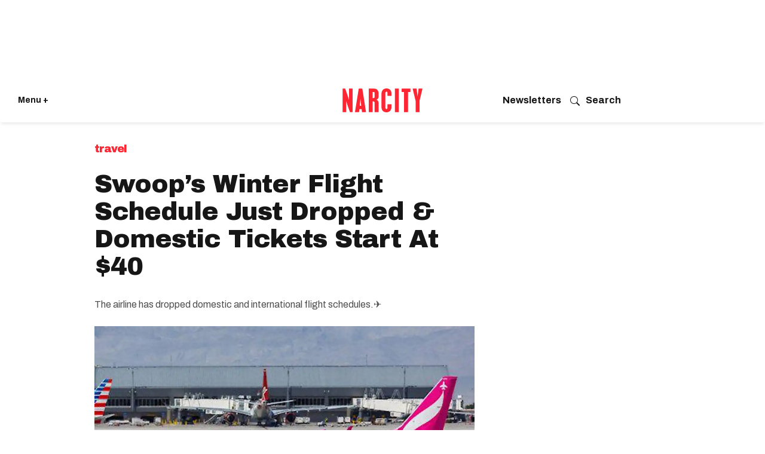

--- FILE ---
content_type: text/html; charset=utf-8
request_url: https://www.narcity.com/swoop-airlines-winter-schedule-dropped--tickets-start-at-40
body_size: 48208
content:
<!DOCTYPE html><html lang="en"><head prefix="og: https://ogp.me/ns# article: https://ogp.me/ns/article#"><script type="application/ld+json">{"@context":"https://schema.org","@type":"BreadcrumbList","itemListElement":[{"@type":"ListItem","item":{"@id":"https://www.narcity.com","name":"Canada"},"position":1},{"@type":"ListItem","item":{"@id":"https://www.narcity.com/travel","name":"Travel"},"position":2},{"@type":"ListItem","item":{"@id":"https://www.narcity.com/swoop-airlines-winter-schedule-dropped--tickets-start-at-40","@type":"WebPage","name":"Swoop’s Winter Flight Schedule Just Dropped &amp; Domestic Tickets Start At $40"},"position":3}]}</script><script type="application/ld+json">{"@context":"https://schema.org","@type":"Article","articleBody":"Low-cost Canadian airline Swoop has just dropped its international and domestic flight schedules ahead of the winter 2021 season.On June 10, the airline announced an expanded winter schedule, which includes non-stop domestic services and the re-introduction of flights to destinations in the United States, Mexico, and the Caribbean.[instagram https://www.instagram.com/p/CPYMHZqhbeT/?utm_source=ig_web_copy_link expand=1]The international schedule includes flights to &#39;sun and fun destinations,&#39; including Las Vegas, Montego Bay in Jamaica, and Cancun, Puerto Vallarta and Mazatlán in Mexico.The domestic list features winter services to destinations across Canada, with prices starting from $40 for a one-way ticket, according to a press release from the company.Despite the good deals, it&#39;s worth keeping in mind that Canada still has some pretty strict travel restrictions in place, especially for Canadian travellers who are not yet fully vaccinated. Although the federal government has suggested that travel could restart by summer 2021, officials continue to advise against non-essential travel both within Canada and abroad. [shortcode-Travel-Disclaimer-English]","articleSection":"Travel ","author":{"@context":"https://schema.org","@type":"Person","description":"Managing Editor Helena Hanson (she/her) is the Managing Editor of Canada for Narcity and MTL Blog, where she brings her expertise in dreamy, aspirational travel journalism to life. A first-class graduate of Cardiff University&#39;s School of Journalism, Helena has a passion for inspiring readers to discover the magic in their own backyards. Originally from the U.K., Helena has spent years uncovering hidden gems and must-see destinations across countries like Sri Lanka, Vietnam, Indonesia, Japan, and more. Having lived in both Canada and Australia, she&#39;s become a seasoned expert in off-the-beaten-path adventures and bucket-list experiences that don&#39;t break the bank. Whether she&#39;s writing about things to do in Ottawa, Montreal, or her favourite spot—Disney World—Helena hopes to leave readers dreaming of their next adventure.","identifier":"21499307","image":{"@type":"ImageObject","height":210,"url":"https://www.narcity.com/media-library/eyJhbGciOiJIUzI1NiIsInR5cCI6IkpXVCJ9.eyJpbWFnZSI6Imh0dHBzOi8vYXNzZXRzLnJibC5tcy82MjY2MTUyNS9vcmlnaW4ucG5nIiwiZXhwaXJlc19hdCI6MTc4MzIzMDA5M30.1-vylR_L5jcBeuyQuYEHao4cHQCW5CwOko_Ib0TqED8/image.png?width=210","width":210},"jobTitle":"Managing Editor, Canada","name":"Helena Hanson","sameAs":["https://www.instagram.com/helena_hanson/","https://www.linkedin.com/in/helena-hanson-2825691a8/?lipi=urn%3Ali%3Apage%3Acompanies_company_people_index%3B9AmOyqbHStOnMpBReQdwAA%3D%3D","https://x.com/HelenaHanson19","https://www.narcity.com/author/helena-hanson/"],"url":"https://www.narcity.com/author/helena-hanson/","worksFor":{"@type":"NewsMediaOrganization","correctionsPolicy":"https://www.narcity.com/editorial-standards","ethicsPolicy":"https://www.narcity.com/editorial-standards","logo":{"@type":"ImageObject","height":289,"url":"https://assets.rbl.ms/30059856/origin.png","width":500},"masthead":"https://www.narcity.com/masthead","missionCoveragePrioritiesPolicy":"https://www.narcity.com/our-mission","name":"Narcity Media","ownershipFundingInfo":"https://www.narcitymedia.com/about","parentOrganization":{"@type":"Organization","logo":{"@type":"ImageObject","height":289,"url":"https://assets.rbl.ms/30059856/origin.png","width":500},"name":"Narcity Media"},"publishingPrinciples":"https://www.narcity.com/editorial-standards","verificationFactCheckingPolicy":"https://www.narcity.com/editorial-standards"}},"dateCreated":"2021-06-10T14:15:40Z","dateModified":"2021-12-20T18:59:44Z","datePublished":"2021-06-10T14:15:40Z","description":"None","headline":"Swoop’s Winter Flight Schedule Just Dropped &amp; Domestic Tickets Start At $40","identifier":"2653302702","image":[{"@type":"ImageObject","height":1200,"url":"https://www.narcity.com/media-library/image.jpg?id=26609796&amp;width=1200&amp;height=1200&amp;coordinates=105%2C0%2C105%2C0","width":1200},{"@type":"ImageObject","height":1500,"url":"https://www.narcity.com/media-library/image.jpg?id=26609796&amp;width=2000&amp;height=1500&amp;coordinates=60%2C0%2C60%2C0","width":2000},{"@type":"ImageObject","height":700,"url":"https://www.narcity.com/media-library/image.jpg?id=26609796&amp;width=1245&amp;height=700&amp;coordinates=0%2C0%2C0%2C0","width":1245},{"@type":"ImageObject","height":750,"url":"https://www.narcity.com/media-library/image.jpg?id=26609796&amp;width=1000&amp;height=750&amp;coordinates=60%2C0%2C60%2C0","width":1000},{"@type":"ImageObject","height":600,"url":"https://www.narcity.com/media-library/image.jpg?id=26609796&amp;width=600&amp;height=600&amp;coordinates=105%2C0%2C105%2C0","width":600}],"keywords":"","mainEntityOfPage":{"@id":"https://www.narcity.com/swoop-airlines-winter-schedule-dropped--tickets-start-at-40","@type":"WebPage","name":"Swoop’s Winter Flight Schedule Just Dropped &amp; Domestic Tickets Start At $40"},"name":"Swoop’s Winter Flight Schedule Just Dropped &amp; Domestic Tickets Start At $40","publisher":{"@type":"Organization","foundingDate":"2013","legalName":"Narcity","logo":{"@type":"ImageObject","height":540,"url":"https://assets.rbl.ms/26421222/origin.png","width":1000},"name":"Narcity","url":"https://www.narcity.com"},"thumbnailUrl":"https://www.narcity.com/media-library/image.jpg?id=26609796&amp;width=1245&amp;height=700&amp;coordinates=0%2C0%2C0%2C0","url":"https://www.narcity.com/swoop-airlines-winter-schedule-dropped--tickets-start-at-40","wordCount":163}</script><script type="application/ld+json"></script><style>article, aside, details, figcaption, figure, footer, header, hgroup, nav, section{display:block;}html{-webkit-text-size-adjust:100%;-ms-text-size-adjust:100%;}body{margin:0;font-size:1em;line-height:1.4;}body, button, input, select, textarea{;}::-moz-selection{background:#145a7c;color:#fff;text-shadow:none;}::selection{background:#145a7c;color:#fff;text-shadow:none;}:focus{outline:5px auto #2684b1;}a:hover, a:active{outline:0;}b, strong{font-weight:bold;}blockquote{margin:1em 40px;}q:before, q:after{content:"";content:none;}ul, ol{margin:1em 0;padding:0 0 0 40px;}nav ul, nav ol{list-style:none;list-style-image:none;margin:0;padding:0;}img{border:0;-ms-interpolation-mode:bicubic;vertical-align:middle;}svg:not(:root){overflow:hidden;}form{margin:0;}button, input{line-height:normal;}button, input[type="button"], input[type="reset"], input[type="submit"]{cursor:pointer;-webkit-appearance:button;}input[type="search"]::-webkit-search-decoration{-webkit-appearance:none;}button::-moz-focus-inner, input::-moz-focus-inner{border:0;padding:0;}input:invalid, textarea:invalid{background-color:#fccfcc;}.hidden{visibility:hidden;display:none !important;}.visuallyhidden.focusable:active, .visuallyhidden.focusable:focus{clip:auto;height:auto;margin:0;overflow:visible;position:static;width:auto;}.clearfix:before, .clearfix:after{content:"";display:table;}.clearfix:after{clear:both;}.clearfix{zoom:1;}html{font-size:11.25px;font-family:Archivo, sans-serif;line-height:1.66;color:#161616;font-weight:normal;}body, button, input, select, textarea{font-family:Archivo, sans-serif;color:#161616;}.col, body{font-size:1.6rem;line-height:1.66;}a{color:#ad1822;text-decoration:none;}a:hover{color:#c40b17;text-decoration:none;}.with-primary-color:hover{color:#c40b17;}.js-tab, .js-keep-reading, .js-toggle{cursor:pointer;}button:focus, input[type="text"], input[type="email"]{outline:0;}audio, canvas, iframe, img, svg, video{vertical-align:middle;max-width:100%;}.main{background-color:#fff;position:relative;overflow:hidden;}.cover-all{position:absolute;width:100%;height:100%;}.fa{font-family:FontAwesome, fontawesome-mini !important;}.fa-googleplus:before{content:"";}.post-partial, .overflow-visible{overflow:visible !important;}.js-scroll-trigger{display:block;width:100%;}.color-inherit:hover, .color-inherit{color:inherit;}.h1, .h2{margin:0;padding:0;font-size:1em;font-weight:normal;}.lazyload-placeholder{display:none;position:absolute;text-align:center;background:#0000001a;top:0;bottom:0;left:0;right:0;}.runner-spinner{position:absolute;top:0;bottom:0;left:0;right:0;margin:auto;width:50px;}.runner-spinner:before{content:"";display:block;padding-top:100%;}.content{margin-left:auto;margin-right:auto;max-width:1100px;}.sm-mt-0:not(:empty):before, .sm-mt-1:not(:empty):before, .sm-mt-2:not(:empty):before, .sm-mb-0:not(:empty):after, .sm-mb-1:not(:empty):after, .sm-mb-2:not(:empty):after, .md-mt-0:not(:empty):before, .md-mt-1:not(:empty):before, .md-mt-2:not(:empty):before, .md-mb-0:not(:empty):after, .md-mb-1:not(:empty):after, .md-mb-2:not(:empty):after, .lg-mt-0:not(:empty):before, .lg-mt-1:not(:empty):before, .lg-mt-2:not(:empty):before, .lg-mb-0:not(:empty):after, .lg-mb-1:not(:empty):after, .lg-mb-2:not(:empty):after{content:"";display:block;overflow:hidden;}.sm-mt-0:not(:empty):before{margin-bottom:0;}.sm-mt-1:not(:empty):before{margin-bottom:-10px;}.sm-mt-1 > *{margin-top:10px;}.sm-mt-2:not(:empty):before{margin-bottom:-20px;}.sm-mb-0:not(:empty):after{margin-top:0;}.sm-mb-1:not(:empty):after{margin-top:-10px;}.sm-mb-1 > *{margin-bottom:10px;}.sm-mb-2:not(:empty):after{margin-top:-20px;}.sm-mb-2 > *{margin-bottom:20px;}@media (min-width: 768px){.md-mt-0:not(:empty):before{margin-bottom:0;}}@media (min-width: 768px){.md-mt-1:not(:empty):before{margin-bottom:-10px;}}@media (min-width: 768px){.md-mt-2:not(:empty):before{margin-bottom:-20px;}}@media (min-width: 768px){.md-mb-0:not(:empty):after{margin-top:0;}}@media (min-width: 768px){.md-mb-1:not(:empty):after{margin-top:-10px;}}@media (min-width: 768px){.md-mb-2:not(:empty):after{margin-top:-20px;}}@media (min-width: 1024px){.lg-mt-0:not(:empty):before{margin-bottom:0;}}@media (min-width: 1024px){.lg-mt-1:not(:empty):before{margin-bottom:-10px;}}@media (min-width: 1024px){.lg-mt-2:not(:empty):before{margin-bottom:-20px;}}@media (min-width: 1024px){.lg-mb-0:not(:empty):after{margin-top:0;}}@media (min-width: 1024px){.lg-mb-1:not(:empty):after{margin-top:-10px;}}@media (min-width: 1024px){.lg-mb-2:not(:empty):after{margin-top:-20px;}}.sm-cp-2{padding:20px;}.mb-2 > *{margin-bottom:20px;}.mb-2 > :last-child{margin-bottom:0;}.v-sep > *{margin-bottom:20px;}@media (min-width: 768px){.v-sep > *{margin-bottom:40px;}}.v-sep > :last-child{margin-bottom:0;}@media only screen and (min-width: 768px){.hide-tablet-and-desktop{display:none !important;}}.row.px10{margin-left:-10px;margin-right:-10px;}.row.px10 > .col{padding-left:10px;padding-right:10px;}.row.px20{margin-left:-20px;margin-right:-20px;}.row.px20 > .col{padding-left:20px;padding-right:20px;}.row{margin-left:auto;margin-right:auto;overflow:hidden;}.row:after{content:"";display:table;clear:both;}.row:not(:empty){margin-bottom:-20px;}.col{margin-bottom:20px;}@media (min-width: 768px){.col{margin-bottom:40px;}}@media (min-width: 768px){.row:not(:empty){margin-bottom:-40px;}}.row .col{float:left;box-sizing:border-box;}.row .col.s12{width:100%;}@media only screen and (min-width: 768px){.row .col.m12{width:100%;}}@media only screen and (min-width: 1024px){.row .col.l3{width:25%;}}@media only screen and (min-width: 1024px){.row .col.l6{width:50%;}}@media only screen and (min-width: 1024px){.row .col.l8{width:66.6667%;}}@media only screen and (min-width: 1024px){.row .col.l12{width:100%;}}.widget{position:relative;box-sizing:border-box;}.widget:hover .widget__headline a{;}.widget__headline{font-family:Arial, sans-serif;color:#161616;cursor:pointer;}.widget__headline-text{font-family:inherit;color:inherit;word-break:break-word;}.image, .widget__image{background-position:center;background-repeat:no-repeat;background-size:cover;display:block;z-index:0;}.widget__product-buy-btn:hover{color:#fff;}.rebellt-item.parallax.has-description:before, .rebellt-item.parallax.has-description:after{content:"";display:block;padding-bottom:100%;}.rebellt-item.parallax.has-description.is--mobile:before, .rebellt-item.parallax.has-description.is--mobile:after{padding-bottom:90vh;}.rebellt-ecommerce--btn:hover{color:#fff;}.rebelbar.skin-simple .rebelbar__menu-toggle:hover{color:#c40b17;}.rebelbar.skin-simple .rebelbar__section-link:hover{color:#c40b17;}.menu-global{display:none;width:100%;position:fixed;z-index:3;color:#fff;background-color:#1a1a1a;height:100%;font-size:1.8rem;overflow-y:auto;overflow-x:hidden;line-height:1.6em;}@media (min-width: 768px){.menu-global{display:block;max-width:320px;top:0;-webkit-transform:translate(-320px);transform:translate(-320px);transform:translate3d(-320px, 0, 0);}}@media (min-width: 768px){.menu-global, .all-content-wrapper{transition:transform .2s cubic-bezier(.2, .3, .25, .9);}}.menu-overlay{position:fixed;top:-100%;left:0;height:0;width:100%;cursor:pointer;visibility:hidden;opacity:0;transition:opacity .2s;}.rm-embed-container.rm-embed-tiktok blockquote > section:before{content:"";display:block;width:100%;height:300px;border-radius:8px;}.logo__image, .image-element__img, .rm-lazyloadable-image{max-width:100%;height:auto;}.sharebar a:hover{text-decoration:none;color:#fff;}.sharebar.with-first-button-caption:not(.enable-panel) .share:first-child:after{content:"Share";padding-left:5px;vertical-align:middle;}.share-media-panel-pinit_share:hover{opacity:.9;}@media (min-width: 768px){.sharebar.with-first-button-caption:not(.enable-panel) .share:first-child:after{content:"Share this story";padding-left:10px;vertical-align:middle;text-transform:uppercase;}}.action-btn:hover{color:#c40b17;border:2px solid #c40b17;border-color:#c40b17;}.search-form__text-input:focus, .search-form__submit:focus{border:0;-webkit-box-shadow:none;-moz-box-shadow:none;box-shadow:none;outline:0;}.social-links__link:hover{color:#fff;}.article-body a{word-wrap:break-word;}.subscription-widget .social-links__link:hover{color:#c40b17;border-color:#c40b17;background:none;}.newsletter-element__submit:hover{opacity:.9;}.runner-authors-list{margin-top:0;margin-bottom:0;padding-left:0;list-style-type:none;}.runner-authors-author-wrapper{display:flex;flex-direction:row;flex-wrap:nowrap;justify-content:flex-start;align-items:stretch;align-content:stretch;}.runner-authors-avatar-thumb{display:inline-block;border-radius:100%;width:55px;height:55px;background-repeat:no-repeat;background-position:center;background-size:cover;overflow:hidden;}.runner-author-name-container{padding:0 6px;}.social-tab-i .share-fb:after, .social-tab-i .share-tw:after{content:none;}.social-tab-i .icons-share.fb:before{content:"";}.social-tab-i .icons-share.tw:before{content:"";}.social-tab-i .icons-share.pt:before{content:"";}.social-tab-i .icons-share.tl:before{content:"";}.social-tab-i .icons-share.em:before{content:"";}.social-tab-i .icons-share.sprite-shares-close:before{content:"";}.social-tab-i .icons-share.sprite-shares-share:before{content:"";}@media only screen and (min-width: 769px){.share-tab-img:hover .social-tab-i{display:block;}}.posts-custom .posts-wrapper:after{content:"";display:block;margin-bottom:-20px;}.posts-custom .widget{margin-bottom:20px;width:100%;}.posts-custom .widget__headline, .posts-custom .social-date{display:block;}.posts-custom .social-date{color:#a4a2a0;font-size:1.4rem;}.posts-custom[data-attr-layout_headline] .widget{vertical-align:top;}.posts-custom[data-attr-layout_headline="top"] .widget{vertical-align:bottom;}.posts-custom .posts-wrapper{margin-left:0;margin-right:0;font-size:0;line-height:0;}.posts-custom .widget{display:inline-block;}.posts-custom article{margin:0;box-sizing:border-box;font-size:1.6rem;line-height:1.66;}.posts-custom .widget__headline{font-size:1em;font-weight:700;word-wrap:break-word;}.posts-custom .widget__head{position:relative;}.posts-custom .widget__head .widget__body{position:absolute;padding:5%;bottom:0;left:0;box-sizing:border-box;width:100%;background:#0006;background:linear-gradient(#0000 5%, #00000080);}.posts-custom .widget__subheadline *{display:inline;}.posts-custom .main-author__avatar, .posts-custom .social-author__avatar{float:left;border-radius:50%;margin-right:8px;height:30px;width:30px;min-width:30px;overflow:hidden;position:relative;}.posts-custom .main-author__name, .posts-custom .social-author__name{color:#1f1f1f;font-size:1.4rem;font-weight:700;line-height:1.66;display:inline;overflow:hidden;text-overflow:ellipsis;white-space:nowrap;position:relative;}.posts-custom .main-author__name:hover, .posts-custom .social-author__name:hover, .posts-custom .main-author__social-name:hover, .posts-custom .social-author__social-name:hover{color:#c40b17;}.posts-custom[data-attr-layout_carousel] .posts-wrapper:after{margin-bottom:0 !important;}.posts-custom .slick-arrow:before{position:absolute;left:0;right:0;width:13px;bottom:0;top:0;margin:auto;height:16px;}.posts-custom .slick-arrow:hover{opacity:1;}.posts-custom .slick-dots .slick-active button, .posts-custom .slick-dots button:hover{background:#c40b17;}.posts-custom{;}.posts-custom blockquote{border-left:5px solid #ad1822;border-left-color:#ad1822;color:#656565;padding:0 0 0 25px;margin:1em 0 1em 25px;}.posts-custom a{word-wrap:break-word;}.posts-custom .widget__shares{margin-left:-10px;margin-right:-10px;font-size:0;}.posts-custom .widget__shares .share{display:inline-block;padding:5px;line-height:0;width:25px;height:25px;border-radius:50%;margin:0 10px;font-size:1.5rem;text-align:center;position:relative;vertical-align:middle;color:#fff;}.posts-custom .widget__shares .share:hover{color:#fff;}.posts-custom .widget__shares i{position:absolute;top:0;left:0;right:0;bottom:0;margin:auto;height:1em;}.infinite-scroll-wrapper:not(.rm-loading){width:1px;height:1px;}.widget__shares button.share, .social-tab-buttons button.share{box-sizing:content-box;}.post-splash-custom .widget__shares .share:hover{color:#fff;}.post-authors__fb-like[fb-xfbml-state="rendered"]:before{content:"Like us on Facebook";line-height:20px;display:inline-block;vertical-align:middle;margin-right:15px;}.post-pager__btn:hover{background:#c40b17;color:#fff;}.post-pager__btn:hover .fa{padding:0 5px;}.widget__head .rm-lazyloadable-image{width:100%;}.crop-16x9{padding-bottom:56.25%;}.share-plus:hover{background-color:#aaa;}.share-facebook:hover, .share-fb:hover{background-color:#318bff;}.share-twitter, .share-tw{background-color:#50abf1;}.share-twitter:hover, .share-tw:hover{background-color:#00a8e5;}.share-apple:hover{background-color:#333;}.share-linkedin{;}.share-linkedin:hover{background:#006da8;}.share-pinterest:hover{background:#bb2020;}.share-googleplus:hover{background-color:#c73c26;}.share-reddit{background-color:#ff4300;}.share-email{background-color:#5e7286;}.share-email:hover{background:#48596b;}.share-tumblr:hover{background-color:#243c53;}.share-sms:hover{background-color:#fd7e14;}.share-instagram:hover{background-color:#4b88b9;}.share-youtube:hover{background-color:#ea2524;}.share-linkedin{background-color:#0077b5;}.share-linkedin:hover{background-color:#005d8e;}.share-slack:hover{background-color:#0077b5;}.share-openid:hover{background-color:#e6881c;}.share-copy-link{background-color:#159397;}html{-webkit-font-smoothing:antialiased;}:root{--dark:#161616;--primary-font:"Archivo", sans-serif;--action-color:#ff2634;--action-color-hover:#dc2935;--secondary-color:#595959;--section-text:#4d4d4d;--subheadline-text:#4d4d4d;--photo-caption_credit:#595959;--author-date:#595959;--body-text:#4d4d4d;--white:#fff;--milla-blue:#0057ff;--light-grey:#f4f2ee;--light-blue:#237bcc17;--light-blue-hover:#d8e2ea;--light-pink:#cc232317;--light-green:lightgreen;--button-color:#0057ff;}.main header{margin:0;}.posts-custom{font-family:Archivo, sans-serif;}.social-date__text, .social-date-modified__text{text-transform:capitalize;}.widget:hover .widget__headline a{color:#000;}.container{padding:0 20px;box-sizing:border-box;}.action-btn:hover, .action-btn{background:#ad1822;color:#fff;border:0;}.action-btn:hover{background:#dc2935;}.content{width:100%;}.container{max-width:none;margin:0 auto;}.main, .row{overflow:unset;max-width:100%;}.row .px10, .row .px20{margin:0;padding:0;}.row.px10 > .col, .row.px20 > .col{padding:0;margin:0;}.iconWrap .hamburger--close svg path{fill:#fff;}@media screen and (min-width: 768px){.container{max-width:1024px;margin:20px auto;}}.posts-custom .slick-arrow:hover{background:#161616e6;}.widget__headline.h1 a, .article-body .widget__headline{pointer-events:none;cursor:default;}.widget{overflow:hidden;}.rebelbar{background-color:var(--white);width:100%;box-shadow:0 0 5px #0000001a;}.rebelbar .container{padding:0 15px;display:flex;height:75px;align-items:center;}.topbar-logo_positioning{width:50%;align-items:center;flex-direction:column;display:flex;}.topbar-logo_positioning svg{width:90px;height:26px;color:#ff2634;}.iconWrap{display:flex;flex:1;align-items:center;position:relative;justify-content:flex-start;font-size:14px;gap:10px;}.iconWrap svg{width:25px;height:25px;}.iconWrap svg path{fill:var(--dark);}.iconWrap a{color:var(--dark);font-weight:bold;}.login_menu{flex:1;justify-content:flex-end;align-items:center;display:flex;}.login_menu a{color:var(--dark);font-weight:bold;font-size:.9em;}.concierge-link svg{padding-right:10px;flex:2;align-items:center;}@media screen and (min-width: 768px){header{padding:10px 0 0;background-color:var(--white);}}@media screen and (min-width: 768px){.rebelbar .container{margin:0 auto;max-width:none;padding:0 30px;}}@media screen and (min-width: 768px){.rebelbar{margin-bottom:30px;box-shadow:0 4px 5px -2px #0000001a;}}@media screen and (min-width: 768px){.topbar-hamburger__menu{width:auto;}}@media screen and (min-width: 768px){.topbar-logo_positioning svg{width:160px;height:40px;}}@media screen and (min-width: 768px){.login_menu{display:flex;justify-content:end;align-items:center;gap:10px;}}@media screen and (min-width: 768px){.login_menu svg{width:16px;height:16px;}}@media screen and (min-width: 768px){.login_menu svg path{fill:var(--dark);}}@media screen and (min-width: 768px){.topbar-logo_positioning{width:33%;}}.sublist{display:none;}.topbar__hamburger{cursor:pointer;}.hamburger-wrapper{position:fixed;width:375px;background:#161616;box-sizing:border-box;top:0;left:0;bottom:0;display:none;z-index:99;-webkit-transform:translate(0);-ms-transform:translate(0);transform:translate(0);transform:translate3d(0, 0, 0);transition:transform .2s cubic-bezier(.2, .3, .25, .9);}.hamburger-wrapper__overlay{position:fixed;width:100%;height:100%;background:#fff9;left:0;top:0;display:none;z-index:2;}.hamburger-wrapper .row{margin:0 0 10px;}.hamburger-wrapper a{color:#fff;}.lang{display:inline-block;width:calc(100% - 25px);padding:0;margin:0;}.lang li{display:inline-block;margin-right:10px;}.lang a{font-family:Archivo, sans-serif;font-style:normal;color:#ccc;font-size:13px;line-height:18px;}.row.flex{display:flex;align-items:start;}.hamburger--close{width:24px;cursor:pointer;}.search{position:relative;}.search input[type="text"]{width:100%;height:40px;border:0;border-radius:4px;font-family:Archivo, sans-serif;font-size:15px;padding-left:42px;box-sizing:border-box;}.search button[type="submit"]{position:absolute;padding:0;background:none;border:0;left:10px;top:10px;}.hamburger__title{font-family:Archivo, sans-serif;font-style:normal;font-weight:normal;font-size:16px;line-height:19px;color:#ccc;margin:16px 0;}.hamburger__list{padding:0;margin:0;list-style:none;}.hamburger__list li{width:49%;display:inline-block;font-size:16px;margin-bottom:20px;}.hamburger__list a{text-decoration:underline;}.hamburger__list a:hover{text-decoration:none;}.btn-see-more:hover{background:#dc2935;}.divider{height:1px;background:#4a4a4a;margin:-10px 0 60px;}.hamburger__list.additional li{font-size:14px;width:100%;margin-bottom:10px;}.hamburger__list.additional li a{text-decoration:none;}.hamburger-wrapper{padding:0 20px 100px;overflow:scroll;height:95vh;}.link-see-more{font-family:Archivo, sans-serif;font-style:normal;font-weight:500;font-size:12px;line-height:140%;text-transform:uppercase;max-width:93px;background:#151515;margin:20px auto -32px;display:block;position:relative;padding:0 10px;text-align:center;}.hamburger__list-topics-wrapper .link-see-more{min-width:130px;margin:0 auto;}.hamburger__list-cities-wrapper .link-see-more{min-width:130px;margin:0 auto;}.sticky-nav{position:sticky;top:0;background:#000;background:#151515;padding-top:18px;padding-bottom:20px;z-index:999;}a.newsletter-menu{font-size:18px;padding:10px 0;display:block;color:#fff;}a.newsletter-menu svg{margin-right:10px;width:20px;height:20px;}a.newsletter-menu svg path{fill:#fff;}@media screen and (min-width: 768px){.hamburger-wrapper{padding:0 20px 50px;overflow:scroll;height:100vh;}}.main-column{padding:0;}.main-column .widget__subheadline{margin:10px 0 0;padding-bottom:10px;line-height:1;}.main-column .widget__subheadline-text{font-family:Archivo, sans-serif;font-weight:normal;font-size:16px;line-height:1.4;color:#4d4d4d;}.main-column .widget__body .photo-caption, .main-column .widget__body .photo-caption a, .main-column .widget__body .photo-credit a, .main-column .widget__body .photo-credit{text-align:left;font-family:Archivo, sans-serif;font-weight:normal;line-height:1.4em;color:#595959;margin:0;}.main-column .social-date-modified, .main-column .social-date__text, .main-column .social-author__name, .main-column .social-date-modified__text{font-family:Archivo, sans-serif;font-style:normal;font-weight:normal;font-size:12px;line-height:1.4;color:var(--secondary-color);display:inline-block;vertical-align:top;margin:0;}.main-column .social-author__name{color:#121212;}.main-column .social-date, .main-column .social-date-modified{display:block;margin-top:0;}.main-column .social-date-modified:before{content:" Updated  ";display:inline;margin-top:0;font-weight:bold;}.main-column .social-date__text:before{content:" Published  ";display:inline;margin-top:0;}.main-column .widget__shares .share-fb .fa, .main-column .widget__shares .share-tw .fa{display:none;}.main-column .widget__shares a, .main-column .widget__shares .share{padding:0;width:24px;height:24px;}.widget__shares .share{border:none;}.main-column .widget__shares .share{width:24px;height:24px;margin:0 5px;}.main-column .share-tw{background-image:url("https://assets.rbl.ms/25880941/origin.png");background-size:90%;background-color:#0000;background-repeat:no-repeat;background-position:center;}.main-column .body p, .main-column .body ul, .main-column .body ol{font-family:Archivo, sans-serif;color:#0a0a0a;font-size:20px;line-height:30px;margin-block-end:2em;}.main-column .body ul, .main-column .body ol{display:flex;flex-direction:column;gap:8px;}.main-column .body p:empty{display:none;}.main-column .body a, .main-column .body strong{font-family:Archivo, sans-serif;color:#161616;text-decoration:none;font-size:20px;line-height:30px;}.main-column .body a{border-bottom:1px solid #bbb;}.main-column .body a:hover{border-bottom:none;}.main-column .posts-custom .widget__head{margin:-5px 10px 0;padding:0;min-height:350px;}.main-column .posts-custom .widget__head img{border-radius:4px;}.main-column .posts-custom .widget__head picture{position:relative;margin-bottom:-50px;display:block;height:auto;}.main-column .posts-custom .widget__head .rm-lazyloadable-image{width:100%;border-radius:0;}.main-column .posts-custom .widget__head .widget__body{position:relative;padding:0;background:none;}.main-column .around-the-web{padding:0 20px 20px;}.main-column .around-the-web .around-the-web__list{margin:0;list-style:none;}.main-column .from-your-site__headline, .main-column .around-the-web__headline{font-family:Archivo, sans-serif;font-style:normal;font-size:18px;line-height:1.4em;color:#161616;font-weight:700;text-transform:none;padding-top:20px;visibility:hidden;}.main-column .from-your-site__item a, .main-column .around-the-web__item a{font-family:Archivo, sans-serif;font-style:normal;font-weight:400;font-size:14px;line-height:1.5em;border:0;color:#161616;}.article-body .widget__shares{padding:20px 0;margin:0;}.article-body .widget__shares:before{content:"Share";font-family:Archivo, sans-serif;font-weight:bold;font-size:18px;line-height:1.4em;vertical-align:middle;margin-right:15px;color:var(--dark);}.main-column .widget__body{position:relative;margin:0 10px;background-color:var(--white);border-radius:6px;}.main-column .widget__body:before{margin-bottom:0;}.body{counter-reset:item;}.custom-field-show-numbers-on-particles-btest ~ .body .rebellt-item h2:before{content:counter(item);font-weight:bold;font-size:26px;text-align:center;width:40px;height:40px;line-height:40px;background:var(--light-pink);color:var(--dark);margin-right:2px;display:inline-block;border-radius:50%;}.custom-field-show-numbers-on-particles ~ .body .rebellt-item h2:before{counter-increment:item 1;content:counter(item);font-weight:bold;font-size:26px;text-align:center;width:40px;height:40px;line-height:40px;background:var(--light-pink);color:var(--dark);margin-right:2px;display:inline-block;border-radius:50%;}body .social-author:before{display:none;}body .social-author{line-height:normal;font-size:14px;padding:5px;position:relative;border-radius:16px;grid-template-columns:48px 1fr;grid-gap:10px;display:grid;}body .widget__body .photo-credit{border-bottom:none;}body .social-author .social-author__avatar{height:48px;width:48px;min-width:48px;min-height:48px;}body .social-author .social-author__avatar:first-child{margin:0;margin-right:20px;}body .social-author .social-author__name{font-weight:bold;font-size:16px;display:block;}body .social-author .social-author__name:last-child:after{content:"";}.main-column .social-author:after{display:none;}.custom-field-JobFunction{display:block;font-size:14px;font-family:Archivo, sans-serif;color:#595959;margin-left:63px;padding-top:10px;width:200px;margin-top:-45px;margin-bottom:20px;}.main-column .widget__body .photo-caption, .main-column .widget__body .photo-credit{text-align:left;}.main-column .widget__body .photo-caption, .main-column .widget__body .photo-caption a, .main-column .widget__body .photo-credit a, .main-column .widget__body .photo-credit{font-size:12px;}.posts-custom ul, .posts-custom ol{color:#222;font-family:Archivo, sans-serif !important;}.rm-shortcode{margin-block-end:2em;}.brandsnippet-article{margin-top:50px;position:relative;align-items:center;}.posts-custom .widget__headline{margin-top:10px;margin-bottom:20px;clear:left;}.four-in-a-row .widget__headline-text{font-family:Archivo, sans-serif;font-style:normal;font-weight:700;font-size:18px;line-height:1.3;margin-top:20px;display:block;}.four-in-a-row .widget__subheadline-text{font-family:Archivo, sans-serif;font-style:normal;font-weight:normal;font-size:16px;line-height:1.3;color:var(--light-grey);display:block;}.four-in-a-row .widget__subheadline-text, .four-in-a-row .social-date, .scrolled-articles .social-date, .custom-field-sponsored-type{font-family:Archivo, sans-serif;font-weight:normal;font-size:14px;margin-block-start:0;margin-block-end:0;line-height:1.4em;color:var(--secondary-color);}.posts-custom blockquote{line-break:normal;}[date-tooltip]:after{content:attr(date-tooltip);display:none;}[date-tooltip]:hover:after{display:block;position:absolute;z-index:7;background-color:#fff;padding:5px;border-radius:6px;border:1px solid #d9d9d9;font-size:12px;}.from-your-site__headline{font-weight:bold;cursor:pointer;display:flex;align-items:center;position:relative;}.from-your-site__headline:before{margin-right:5px;position:absolute;left:0;content:"Related Articles" !important;}.french-content .from-your-site__headline:before{content:"Articles reliés" !important;}.tags__item:hover{background-color:var(--light-grey);}.tags__button:hover{background-color:var(--secondary-color);}.feed{max-width:720px;margin:0 auto;}.feed .posts-custom .widget{margin:0 0 60px;}.feed article .widget__headline{margin-top:0;display:block;font-size:unset;width:auto;font-weight:300;clear:none;margin-bottom:0;}.feed article .widget__body{padding-bottom:0;margin:0 0 10px;display:flex;flex-direction:column;background-color:unset;}.feed article .widget__headline-text{font-size:20px;font-family:Archivo, Arial, sans-serif;letter-spacing:unset;font-weight:bold;line-height:1.3;}.feed .widget .widget__head .widget__image{border-radius:8px;}.feed .sm-mt-1:not(:empty):before{margin:0;}.feed .posts-custom .widget{margin-bottom:20px;display:block;border-bottom:1px solid var(--light-grey);padding-bottom:20px;}.main-column .widget__headline-text{font-family:Archivo Black, Arial Black, sans-serif;font-style:normal;font-weight:300;font-size:42px;letter-spacing:-1px;line-height:1.1em;color:var(--dark);word-break:break-word;display:block;}.post-tags-primary, .custom-field-selected-topic{margin:0;display:inline-flex;text-align:center;color:var(--action-color);padding-left:10px;width:45%;min-height:30px;font-weight:300;font-size:18px;letter-spacing:-1px;font-family:Archivo Black, Arial Black, sans-serif;text-transform:lowercase;}.main-column .widget__head .photo-caption, .main-column .widget__head .photo-credit{font-size:12px;display:block;width:fit-content;position:relative;background-color:#00000080;color:#fff;z-index:1;padding:5px 10px 0;}.main-column .widget__head .photo-caption a, .main-column .widget__head .photo-credit a{color:#fff;}.all-related-sections{display:none;}.playlist--item .playlist--link:hover{background-color:var(--light-grey);border-radius:2px;}.author-bottom-bio-row .row{display:flex;padding:20px 0;}.author-bottom-bio-row .row .col{width:auto;}.author-bottom-bio-row .row .runner-authors-author-wrapper{flex-direction:column;}.author-bottom-bio-row .row .runner-authors-author-wrapper .runner-author-name-container, .author-bottom-bio-row .row .runner-authors-author-wrapper .runner-authors-author-bio{padding:0;padding-left:20px;}.author-bottom-bio-row .row .runner-authors-author-wrapper .runner-author-name-container a.runner-authors-author-name{color:var(--dark);font-family:Archivo Black, Arial Black, sans-serif;font-weight:300;font-size:25px;letter-spacing:-1px;}.author-bottom-bio-row .row .runner-authors-author-wrapper .runner-author-about-text-container{font-size:16px;}.author-bottom-bio-row .row .runner-authors-author-wrapper .runner-author-about-text-container h3{font-size:16px;margin:10px 0;}.author-bottom-bio-row .row .runner-authors-author-wrapper .runner-author-about-text-container{display:-webkit-box;-webkit-line-clamp:6;-webkit-box-orient:vertical;overflow:hidden;text-overflow:ellipsis;height:180px;max-height:180px;word-wrap:break-word;}@media screen and (min-width: 767px){.main-column .social-date-modified, .main-column .social-date__text, .main-column .social-author__name, .main-column .social-date-modified__text{font-size:13px;}}@media screen and (min-width: 767px){.main-column .widget__body{padding:0 0 20px;}}@media screen and (min-width: 767px){.main-column .widget__body .photo-credit, .main-column .widget__body .photo-caption{float:none;text-align:left;margin:0;}}@media screen and (min-width: 767px){.main-column .body p{width:100%;overflow:hidden;}}@media screen and (min-width: 767px){.pressboard-col-8, body{font-family:Archivo, sans-serif;}}@media screen and (min-width: 767px){.posts-custom h1{margin-top:0;margin-bottom:0;padding:10px 0;}}@media screen and (min-width: 767px){.feed article .widget__body{flex-direction:column;padding-top:10px;}}.main-column .rebellt-ecommerce--buy a:hover{background:#dc2935;}#sSocial_Stream_Element_0_0_15_0_0_1.row-wrapper{margin-bottom:60px;}@media (min-width: 1024px){#sSocial_Stream_Element_0_0_15_0_0_1.row-wrapper{margin:0 auto;}}#sSocial_Stream_Element_0_0_15_0_0_1 > .row{margin-bottom:0;}#sSocial_Stream_Element_0_0_15_0_0_1 > .row > *{margin-bottom:0;}#sSocial_Stream_Element_0_0_15_0_0_1 > .row{margin-left:0;margin-right:0;}#sSocial_Stream_Element_0_0_15_0_0_1 > .row > .col{padding:0;}#s__CurrentArticle_0_0_29_0_0_0_0_2_2_1 .body{clear:both;}#s__CurrentArticle_0_0_29_0_0_0_0_2_2_1 .around-the-web__headline:before{visibility:visible;content:"Sources";}#s__CurrentArticle_0_0_29_0_0_0_0_2_2_1 .from-your-site__headline:before{content:"Related Articles";visibility:visible;}@media (min-width: 768px) and (max-width: 1023px){#sSocial_Stream_Element_0_0_15_0_0_1_1{display:none;}}#sSocial_Stream_Element_0_0_15_0_0_1_1:after{margin-top:-20px;}.row .sidebar.col{min-height:1000px;width:300px;float:right;margin-left:20px;display:block;}.newsletter-btn:hover{color:#fff;}.footer__logo{border-top:1px solid var(--light-grey);padding-top:30px;margin-top:30px;}.footer__links{margin:20px;}.footer__links ul{list-style-type:none;display:flex;column-gap:10px;flex-direction:row;padding:0;flex-wrap:wrap;}.footer__links ul li a{font-family:Archivo, sans-serif;font-size:13px;line-height:1.4;text-transform:capitalize;color:var(--black);}.footer__links ul li:not(:last-child):after{content:"|";color:var(--secondary-color);padding-left:10px;}.copyright{color:var(--black);font-size:12px;margin:20px;}.copyright a{color:var(--black);}.editions{color:var(--black);margin:20px;font-size:13px;}.editions a{color:var(--black);margin:0 8px;}.footer__content{max-width:760px;margin:auto;}</style><meta charset="utf-8"/><meta name="robots" content="max-image-preview:large"/><link rel="preload" imagesrcset="https://www.narcity.com/media-library/image.jpg?id=26609796&width=1245&height=700&quality=50&coordinates=0%2C0%2C0%2C0 3x, https://www.narcity.com/media-library/image.jpg?id=26609796&width=1245&height=700&quality=50&coordinates=0%2C0%2C0%2C0 2x, https://www.narcity.com/media-library/image.jpg?id=26609796&width=1245&height=700&quality=50&coordinates=0%2C0%2C0%2C0 1x" as="image" fetchpriority="high"/><link rel="canonical" href="https://www.narcity.com/swoop-airlines-winter-schedule-dropped--tickets-start-at-40"/><meta property="fb:app_id" content="1468563456738953"/><meta name="twitter:site" content="@"/><meta name="twitter:site:id" content=""/><meta property="og:type" content="article"/><meta property="og:url" content="https://www.narcity.com/swoop-airlines-winter-schedule-dropped--tickets-start-at-40"/><meta property="og:site_name" content="Narcity"/><meta property="og:image" content="https://www.narcity.com/media-library/image.jpg?id=26609796&width=1200&height=600&coordinates=0%2C15%2C0%2C15"/><meta property="og:image:width" content="1200"/><meta property="og:image:height" content="600"/><meta property="og:title" content="Swoop’s Winter Flight Schedule Just Dropped & Domestic Tickets Start At $40"/><meta property="og:description" content="The airline has dropped domestic and international flight schedules.✈️"/><meta name="description" content="The airline has dropped domestic and international flight schedules.✈️"/><meta name="referrer" content="always"/><meta name="twitter:card" content="summary_large_image"/><meta name="twitter:image" content="https://www.narcity.com/media-library/image.jpg?id=26609796&width=1200&height=600&coordinates=0%2C15%2C0%2C15"/><link rel="preconnect" href="https://assets.rebelmouse.io/" crossorigin="anonymous"/><link rel="preconnect" href="https://user-stats.rbl.ms/" crossorigin="anonymous"/><link rel="preconnect" href="https://pages-stats.rbl.ms/" crossorigin="anonymous"/><!--link rel="preload" href="https://static.rbl.ms/static/fonts/fontawesome/fontawesome-mini.woff" as="font" type="font/woff2" crossorigin--><script type="text/javascript" class="rm-i-script">navigator.userAgent.includes("Chrome")&&function(e,t,n,r,i,o,a,u,c,s,p,l,f,v,d){var m,h,g,y,E=["click","contextmenu","dblclick","gotpointercapture","keydown","keypress","keyup","lostpointercapture","mousedown","mouseup","pointercancel","pointerdown","pointerenter","pointerleave","pointerover","pointerup","touchcancel","touchend","touchstart"],w=["scroll","wheel","mousemove","pointermove","touchmove"],P=new c,I=new c,L=new c,T="_rmStopped",S="rmInpZillaSafe",k="_rmImmediatelyStopped",_=e.setTimeout,b=e.clearTimeout,A=a.prototype,B=s&&"scheduling"in s&&"isInputPending"in s.scheduling;function C(e){return e&&e.canceled?Promise.resolve():(t=(e||{}).space||0,new Promise((function(e){t>0?_(e,0):d(e)}))).then((function(){if(B&&s.scheduling.isInputPending({includeContinuous:!0}))return C(e)}));var t}function Z(e){return e&&(e instanceof n||"function"==typeof e)}function x(e){return e&&"handleEvent"in e}function H(e){return"dataset"in e&&e.dataset.inpZillaSkip}function M(e,t,n,r,i,o){if(!(n[k]||r===u&&n[T]&&t!==n.target)){var a,c={get:(a={target:i,currentTarget:o},function(e,t,n){if(t in a)return a[t];var r=p.get(e,t);return Z(r)?function(){return p.apply(r,e,arguments)}:r}),set:p.set},s=new Proxy(n,c);try{x(e)?e.handleEvent.call(e,s):e.call(t,s)}catch(e){v(e)}}}function O(e){return function(t){var n=this,r=t.eventPhase,i=t.currentTarget,o=t.target;if(H(n))M(e,n,t,r,o,i);else{var a={canceled:!1,space:50};L.has(e)&&(L.get(e).canceled=!0),L.set(e,a),C(a).then((function(){a.canceled||(L.delete(e),M(e,n,t,r,o,i))}))}}}function j(e){return f.length>0&&e instanceof r&&e.dataset}function q(e){var t=!!f.some((function(t){return e.closest(t)}));e.dataset[S]=t?1:0}function F(e){return!!j(e)&&(S in e.dataset||q(e),1==e.dataset[S])}function G(e,t){var n=function(e,t){return!function(e,t){return!function(e){return e&&e.passive}(t)&&function(e){var t=e;return x(e)&&(t=e.handleEvent),!!(t&&t.length>0)}(e)}(e,t)}(e,t);return function(t){var r=this,i=t.eventPhase,o=t.currentTarget,u=t.target,c=t.timeStamp,s=new a("rm").timeStamp-c;function p(){M(e,r,t,i,u,o)}var l=!t.cancelable,f=!H(r),v=s>=20||n||l||function(e){return F(e.target)||F(e.currentTarget)}(t);f&&v?C().then(p):p()}}function N(e,t,n,r){if(!e.has(t)){var i=n(t,r);e.set(t,i)}return e.get(t)}function R(e){E.forEach((function(t){var n="on"+t;Object.defineProperty(e,n,{set:function(e){var n=this,r="__rmInpOn"+t;n[r]&&n.removeEventListener(t,n[r],{passive:!0}),n[r]=e,n.addEventListener(t,e,{passive:!0})}})}))}function U(e,t){return function(){this[e]=!0,t.apply(this,arguments)}}function z(){return!0}e.addEventListener("pointerup",z,{passive:!0}),e.addEventListener("pointerdown",z,{passive:!0}),(m=i.prototype).addEventListener=(h=m.addEventListener,function(t,n,r){var i=this||e;j(i)&&q(i);var o=n;n&&(o=w.includes(t)?N(I,n,O,r):N(P,n,G,r));var a=l.from(arguments);return a[1]=o,h.apply(i,a)}),m.removeEventListener=function(t){return function(n,r){var i,o=this||e,a=r;r&&(w.includes(n)&&I.has(r)?i=I:P.has(r)&&(i=P),i&&(a=i.get(r),i.delete(r)));var u=l.from(arguments);return u[1]=a,t.apply(o,u)}}(m.removeEventListener),R(e),R(t),R(o.prototype),g=A.stopPropagation,y=A.stopImmediatePropagation,A.stopPropagation=U(T,g),A.stopImmediatePropagation=U(k,y),function(){var t=new c;function n(e){return t.has(e)&&t.set(e,!0),b(e)}e.setTimeout=function(n,r){var i=this,o=l.from(arguments).splice(2);if(!Z(n))return _.apply(e,arguments);function a(){t.get(u)||n.apply(i,o),t.delete(u)}var u=_((function(){C().then(a).catch(v)}),r);return t.set(u,!1),u},e.setInterval=function(e,n){var r=this,i=l.from(arguments).splice(2);function o(){t.get(c)||e.apply(r,i)}function a(){return _(u,n)}function u(){t.get(c)?t.delete(c):C().then(o).catch(v).finally(a)}var c=a();return t.set(c,!1),c},e.clearInterval=n,e.clearTimeout=n}()}(window,document,Function,Element,EventTarget,HTMLElement,Event,Event.BUBBLING_PHASE,Map,navigator,Reflect,Array,window._rmInpZillaSafeSelectorList||[],console.error,requestIdleCallback);</script><script class="rm-i-script">window.REBELMOUSE_BOOTSTRAP_DATA={"isUserLoggedIn":false,"site":{"id":21132993,"isCommunitySite":false},"runner":{"id":21132993},"post":{"id":2653302702,"sections":[0,549266865,550003974,546863497,550004011,546863486],"shareUrl":"https%3A%2F%2Fwww.narcity.com%2Fswoop-airlines-winter-schedule-dropped--tickets-start-at-40","status":0,"tags":[]},"path":"/swoop-airlines-winter-schedule-dropped--tickets-start-at-40","pathParams":{"sections":"","slug":"swoop-airlines-winter-schedule-dropped--tickets-start-at-40"},"resourceId":"pp_2653302702","fbId":"1468563456738953","fbAppVersion":"v2.5","clientGaId":"","messageBusUri":"wss://messages.rebelmouse.io","section":{"id":null},"tag":{"slug":null,"isSection":false},"fullBootstrapUrl":"/res/bootstrap/data.js?site_id=21132993\u0026resource_id=pp_2653302702\u0026path_params=%7B%22sections%22%3A%22%22%2C%22slug%22%3A%22swoop-airlines-winter-schedule-dropped--tickets-start-at-40%22%7D\u0026override_device=desktop\u0026post_id=2653302702","whitelabel_menu":{},"useRiver":false,"engine":{"recaptchaSiteKey":null,"lazyLoadShortcodeImages":true,"backButtonGoToPage":true,"changeParticleUrlScroll":false,"countKeepReadingAsPageview":false,"defaultVideoPlayer":"","theoPlayerLibraryLocation":"","trackPageViewOnParticleUrlScroll":false,"webVitalsSampleRate":5,"overrideDevicePixelRatio":null,"image_quality_level":50,"sendEventsToCurrentDomain":false,"enableLoggedOutUserTracking":false,"useSmartLinks2":true}}</script><script class="rm-i-script">window.REBELMOUSE_BASE_ASSETS_URL="https://www.narcity.com/static/dist/social-ux/";window.REBELMOUSE_BASE_SSL_DOMAIN="https://www.narcity.com";window.REBELMOUSE_TASKS_QUEUE=[];window.REBELMOUSE_LOW_TASKS_QUEUE=[];window.REBELMOUSE_LOWEST_TASKS_QUEUE=[];window.REBELMOUSE_ACTIVE_TASKS_QUEUE=[];window.REBELMOUSE_STDLIB={};window.RM_OVERRIDES={};window.RM_AD_LOADER=[]</script><script src="https://www.narcity.com/static/dist/social-ux/main.36c3749fa49db81ecd4f.bundle.mjs" class="rm-i-script" type="module" async="async" data-js-app="true" data-src-host="https://www.narcity.com" data-src-file="main.mjs"></script><script src="https://www.narcity.com/static/dist/social-ux/main.d0b30db35abc6251a38d.bundle.js" class="rm-i-script" nomodule="nomodule" defer="defer" data-js-app="true" data-src-host="https://www.narcity.com" data-src-file="main.js"></script><script src="https://www.narcity.com/static/dist/social-ux/runtime.5f2854bedb02943ff2a5.bundle.mjs" class="rm-i-script" type="module" async="async" data-js-app="true" data-src-host="https://www.narcity.com" data-src-file="runtime.mjs"></script><script src="https://www.narcity.com/static/dist/social-ux/runtime.5fe7c9a46d72403f8fd3.bundle.js" class="rm-i-script" nomodule="nomodule" defer="defer" data-js-app="true" data-src-host="https://www.narcity.com" data-src-file="runtime.js"></script><!-- we collected enough need to fix it first before turn in back on--><!--script src="//cdn.ravenjs.com/3.16.0/raven.min.js" crossorigin="anonymous"></script--><!--script type="text/javascript">
        Raven.config('https://6b64f5cc8af542cbb920e0238864390a@sentry.io/147999').install();
    </script--><link rel="manifest" href="/manifest.json"/><meta name="theme-color" content="#647187"/><script class="rm-i-script">if('serviceWorker' in navigator){window.addEventListener('load',function(){navigator.serviceWorker.register('/sw.js').then(function(a){console.log('ServiceWorker registration successful with scope: ',a.scope)},function(a){console.log('ServiceWorker registration failed: ',a)})})}else{console.log('ServiceWorker not enabled')}</script><script class="rm-i-script">var googletag=googletag||{};googletag.cmd=googletag.cmd||[]</script><meta http-equiv="X-UA-Compatible" content="IE=edge"/><link rel="alternate" type="application/rss+xml" title="Narcity" href="/feeds/travel.rss"/><meta name="viewport" content="width=device-width,initial-scale=1,minimum-scale=1.0"/><!-- TODO: move the default value from here --><title>Swoop’s Winter Flight Schedule Just Dropped & Domestic Tickets Start At $40 - Narcity</title><script class="rm-i-script">window.REBELMOUSE_LOW_TASKS_QUEUE.push(function(){window.REBELMOUSE_STDLIB.loadExternalStylesheet("/static/css-build/roar/runner/social-ux-non-critical.css?v=rmxassets2a81ec462ecf66316d7fc7a753d0e690",function(){document.body.classList.add("rm-non-critical-loaded")})})</script><script class="rm-i-script">var __RUNNER_PUBLIC__={root:'#runner-root',events:{PAGE_VIEW:'page_view.url_change.listicle_switch_page',URL_CHANGE_PAGE_VIEW:'page_view.url_change',LISTICLE_CHANGE_PAGE_VIEW:'page_view.listicle_switch_page'}}</script><script class="rm-i-script">window.__rebelmouseJsBaseUrl="/static/js-build/";window.__rebelmousePrimaryColor="#ad1822"</script><link rel="apple-touch-icon" href="https://assets.rebelmouse.io/eyJhbGciOiJIUzI1NiIsInR5cCI6IkpXVCJ9.eyJpbWFnZSI6Imh0dHBzOi8vYXNzZXRzLnJibC5tcy8zMTc5NjkyOS9vcmlnaW4ucG5nIiwiZXhwaXJlc19hdCI6MTc5NzYzNjUwNn0.HWqRgHc1LHvjEWSBANt-0VGl6Mfu_Yexe78Zqk1fTQQ/img.png?width=192&height=192" sizes="192x192"/><link rel="icon" type="image/png" href="https://assets.rebelmouse.io/eyJhbGciOiJIUzI1NiIsInR5cCI6IkpXVCJ9.eyJpbWFnZSI6Imh0dHBzOi8vYXNzZXRzLnJibC5tcy8zMTc5NjkyOS9vcmlnaW4ucG5nIiwiZXhwaXJlc19hdCI6MTc5NzYzNjUwNn0.HWqRgHc1LHvjEWSBANt-0VGl6Mfu_Yexe78Zqk1fTQQ/img.png?width=48&height=48" sizes="48x48"/><script type="application/json" data-abtest-name="socialux" data-abtest-value="1"></script><meta property="article:published_time" content="2021-06-10T14:15:40+00:00"/><meta property="article:modified_time" content="2021-12-20T18:59:44+00:00"/><script type="application/json" data-abtest-name="membership" data-abtest-value="7"></script><script type="application/json" data-abtest-name="membership" data-abtest-value="live"></script><script type="application/json" data-abtest-name="brid" data-abtest-value="2"></script><script type="application/json" data-abtest-name="page" data-abtest-value="static"></script><script type="application/json" data-abtest-name="nar" data-abtest-value="contenthub"></script><script type="application/json" data-abtest-name="page" data-abtest-value="customstatic"></script><meta name="author" content="Helena Hanson"/><meta property="article:author" content="Helena Hanson"/><meta name="twitter:label1" content="Written by"/><meta name="twitter:data1" content="Helena Hanson"/><meta name="twitter:label2" content="Est. reading time"/><meta name="twitter:data2" content="0.6 minutes"/><script type="application/json" data-abtest-name="NAR" data-abtest-value="7"></script><script type="application/json" data-abtest-name="NAR" data-abtest-value="3"></script><script type="application/json" data-abtest-name="NAR" data-abtest-value="4"></script><script type="application/json" data-abtest-name="NAR" data-abtest-value="6"></script><script>window.runAfterPageLoad=(function(){var a=[];function b(e){e()}function c(){a.forEach(b)}function d(e){if(document.readyState==="complete"){e()}else{a.push(e)}}window.addEventListener("load",c);return d})()</script><script type="application/json" data-abtest-name="NAR" data-abtest-value="7"></script><script type="application/json" data-abtest-name="ps" data-abtest-value="4"></script><script type="application/json" data-abtest-name="membership" data-abtest-value="live"></script><script type="application/json" data-abtest-name="re" data-abtest-value="3"></script><script type="application/json" data-abtest-name="NAR" data-abtest-value="7"></script><script type="application/json" data-abtest-name="membership" data-abtest-value="3"></script><script type="application/json" data-abtest-name="membership" data-abtest-value="live"></script><script type="application/json" data-abtest-name="membership" data-abtest-value="live"></script><script type="application/json" data-abtest-name="re" data-abtest-value="4"></script><script>console.log('none')</script><script>var word_count="163";var post_city="National";var _sponsored="";var _urlonly="";var _noads="";var post_id="2653302702";var post_sections="[0, 549266865, 550003974, 546863497, 550004011, 546863486]";var edition="Canada";var _nsfw="false";var nsfw=546863483;var fr_vedette=549961341;var sponsored=549266910;var urlonly=549777105;var noads=2162395657;var _fr_lang="";var fr_lang=549266877;var nologinwall=2253821845;var paywall=2253821846;var _nologinwall="no";var _paywall="no";window.adData={placedAdCount:0};const articleAuthors=[];articleAuthors.push("Helena Hanson");const postTags=[];postTags.push("~rmsc:rebelmouse-image:26609796");var selected_topic="EN - Travel";var __article_categories=selected_topic;var __article_category=selected_topic.slice(5);const __a_cat=__article_category;if(post_sections.includes(sponsored)||post_sections.includes(fr_vedette)){_sponsored="yes"}else _sponsored="no";if(post_sections.includes(urlonly)){_urlonly="yes"};if(post_sections.includes(noads)){_noads="yes"};if(post_sections.includes(nsfw)){_nsfw="true"};if(post_sections.includes(fr_lang)){_fr_lang="fr"}else _fr_lang="en";if(post_sections.includes(nologinwall)){_nologinwall="yes"};if(post_sections.includes(paywall)){_paywall="yes"};var fwKeywords=JSON.stringify({category:__a_cat,nsfw:_nsfw,country:edition,sponsored:_sponsored,article_type:word_count,authors:articleAuthors,tags:postTags,city:post_city,lang:_fr_lang,id:post_id});var fwjson=JSON.parse(fwKeywords);window.ID5EspConfig={partnerId:1300};var bridMacros={cat:fwjson.category,nsfw:fwjson.nsfw,sponsored:fwjson.sponsored,tags:fwjson.tags,contentid:fwjson.id,lang:fwjson.lang};function utf8_to_b64(a){return window.btoa(encodeURIComponent(a).replace(/%([0-9A-F]{2})/g,function(b,c){return String.fromCharCode('0x'+ c)}))}var agent_signal=window.navigator.userAgent;var agent_encoded="12="+ encodeURIComponent(agent_signal);var article_signal=window.location.href;var article_encoded="8="+ encodeURIComponent(article_signal);var combined_signal=agent_encoded+ "&"+ article_encoded;var combined_signal_encoded=utf8_to_b64(combined_signal);function customHash(a){var b=0;if(a.length===0)return b.toString();for(var c=0;c<a.length;c++){var d=a.charCodeAt(c);b=((b<<5)- b)+ d;b=b&b};b=mixHash(b);return toAlphanumeric(b)}function mixHash(a){var b=5381;b=(b<<5)+ b+ (a&0xff);b=(b<<5)+ b+ (a>>8&0xff);return b}function toAlphanumeric(a){var b=Math.abs(a).toString(36);while(b.length<22)b+='0';if(b.length>150)b=b.substring(0,150);return b}var userIds=[{name:"unifiedId",params:{url:"//match.adsrvr.org/track/rid?ttd_pid=jo5wht2&fmt=json"},storage:{type:"cookie",name:"pbjs-unifiedid",expires:180}},{name:'sharedId',params:{pixelUrl:"/r/kappa/api/v2/reader/sharedId"},storage:{name:'_sharedID',type:'cookie',expires:360}}]</script><link rel="preconnect" href="https://fonts.googleapis.com"/><link rel="preconnect" href="https://fonts.gstatic.com" crossorigin="crossorigin"/><link href="https://fonts.googleapis.com/css2?family=Archivo+Black&family=Archivo:ital,wght@0,100..900;1,100..900&display=swap" rel="stylesheet"/><meta name="p:domain_verify" content="bd738d22d4fc40cea547f834666b428f"/><meta name="ir-site-verification-token" value="-1910751629"/><meta property="fb:pages" content="735175299879547"/><meta property="fb:pages" content="784042488306600"/><meta name="pocket-site-verification" content="35b52efec02712877c93a58ef432d7"/><meta name="monetization" content="$ilp.uphold.com/2bG74Lq6XWfU"/><meta name="google-site-verification" content="uOP1eYc3tSPAD4qTHloEMJnez4bM2DmXmRR9cQo1Izc"/><meta name="google-site-verification" content="FR_xQBYa78yWNUJ7nKNkb0a18-TJx9kXUlDD57PkOeY"/><meta name="google-site-verification" content="1tGiWO-KWz4QN2EC6VdDAF9eoT8Ooo-C_e7PsX-4WG4"/><meta name="impact-site-verification" value="-1910751629"/><meta name="apple-itunes-app" content="app-id=1291431733"/><meta property="al:android:url" content="narcity://swoop-airlines-winter-schedule-dropped--tickets-start-at-40"/><meta property="al:ios:url" content="narcity://swoop-airlines-winter-schedule-dropped--tickets-start-at-40"/><meta property="al:web:url" content="https://www.narcity.com/swoop-airlines-winter-schedule-dropped--tickets-start-at-40"/><meta property="al:android:package" content="com.narcitymedia.narcity"/><meta property="al:android:app_name" content="Narcity"/><meta property="al:ios:app_store_id" content="1291431733"/><meta property="al:ios:app_name" content="Narcity"/><script src="https://cdn.onesignal.com/sdks/web/v16/OneSignalSDK.page.js" defer="defer"></script><script>window.OneSignalDeferred=window.OneSignalDeferred||[];window.addEventListener("load",()=>{OneSignalDeferred.push(async(a)=>{await a.init({appId:"aa1a0d00-55d0-4dbf-8e35-13c85056746b"})})})</script><script><!-- Meta Pixel Code -->
!function(f,b,e,v,n,t,s)
{if(f.fbq)return;n=f.fbq=function(){n.callMethod?
n.callMethod.apply(n,arguments):n.queue.push(arguments)};
if(!f._fbq)f._fbq=n;n.push=n;n.loaded=!0;n.version='2.0';
n.queue=[];t=b.createElement(e);t.async=!0;
t.src=v;s=b.getElementsByTagName(e)[0];
s.parentNode.insertBefore(t,s)}(window,document,'script',
'https://connect.facebook.net/en_US/fbevents.js');
 fbq('init', '371443559942562'); 
// Ensure fwjson exists before accessing its properties
  if (typeof fwjson !== 'undefined' && fwjson.category) {
    // Track PageView with dynamic content_category from fwjson
    fbq('track', 'PageView', {
      content_category: fwjson.category
    });
  } else {
    // Fallback if fwjson.category is undefined
    fbq('track', 'PageView');
  }
<!-- End Meta Pixel Code -->

var themeColorMeta = document.querySelector('meta[name="theme-color"]');

  if (themeColorMeta) {
    themeColorMeta.setAttribute('content', '#ff2634');
  }
</script><meta property="article:type" content="article"/><script type="application/json" data-abtest-name="metatags" data-abtest-value="3"></script><meta property="article:tag" content="Travel & Leisure Activities"/><!--- EN - Travel---><script type="application/json" data-abtest-name="NAR" data-abtest-value="7"></script><script type="application/json" data-abtest-name="layout" data-abtest-value="5"></script><script type="application/json" data-abtest-name="layout" data-abtest-value="3"></script><script type="application/json" data-abtest-name="NAR" data-abtest-value="7"></script><script type="application/json" data-abtest-name="v" data-abtest-value="share"></script><script type="application/json" data-abtest-name="layout" data-abtest-value="5"></script><script type="application/json" data-abtest-name="NAR" data-abtest-value="7"></script><script type="application/json" data-abtest-name="layout" data-abtest-value="5"></script><script type="application/json" data-abtest-name="NAR" data-abtest-value="1277"></script><script type="application/json" data-abtest-name="nar" data-abtest-value="6"></script><script type="application/json" data-abtest-name="nar" data-abtest-value="4"></script><script type="application/json" data-abtest-name="page" data-abtest-value="static"></script><script type="application/json" data-abtest-name="test" data-abtest-value="2"></script><script type="application/json" data-abtest-name="test" data-abtest-value="1"></script><script type="application/json" data-abtest-name="test" data-abtest-value="1"></script><script type="application/json" data-abtest-name="NAR" data-abtest-value="7"></script><script type="application/json" data-abtest-name="layout" data-abtest-value="6"></script><script type="application/json" data-abtest-name="layout" data-abtest-value="7"></script><script type="application/json" data-abtest-name="NAR" data-abtest-value="7"></script><script type="application/json" data-abtest-name="layout" data-abtest-value="5"></script><script type="application/json" data-abtest-name="pb" data-abtest-value="3"></script><script class="rm-i-script">(function(){var a='rebelmouse_abtests=';a+='; Max-Age=0';document.cookie=a+ '; Path=/; SameSite=None; Secure'})()</script><!--[if IE]>
        <script type="text/javascript" src="/static/js-build/libs/html5shiv/html5shiv.js"></script>
    <![endif]--></head><body class="logged-out-user section-travel"><script>window.REBELMOUSE_LOWEST_TASKS_QUEUE.push(function(){window.REBELMOUSE_STDLIB.loadExternalStylesheet("/assets/css/non-critical/38AFE492D5F0F2C4890F863D2ACA7E02", function(){})})</script><div id="fb-root"></div><div id="runner-root"></div><div id="curtain" class="curtain"></div><nav class="menu-global"><div class="main-menu-wrapper"><div class="menu-global__search-form hide-tablet-and-desktop"><form action="/search/"><button type="submit" class="menu-global__submit fa fa-search" value="" aria-label="Submit"></button><input name="q" class="menu-global__text-input" type="text" placeholder="Search..." aria-label="Search"/></form></div><div class="divider hide-tablet-and-desktop"></div><div class="divider"></div><ul id="main-menu" class="main-menu"></ul></div></nav><div class="all-content-wrapper"><div class="main v-sep"><div class="menu-overlay js-toggle" data-target="body" data-share-status-id="menu-toggle" data-toggle-class="menu-opened"></div><!-- User Code --><header><!-- End User Code --><div class="rebelbar" id="sTop_Bar_0_0_17_0_0_5"><div class="container" role="banner" id="sTop_Bar_0_0_17_0_0_5_0"><div class="iconWrap" id="s__TopBar_User_Controls_0_0_41_0_0_0"><div class="topbar__hamburger" id="s__TopBar_User_Controls_0_0_41_0_0_0_0"><!-- User Code --><a href="#" class="topbar-hamburger__menu" aria-haspopup="true" aria-label="Click to open Narcity&#39;s menu">Menu +</a><!-- End User Code --></div><!-- User Code --><nav aria-label="Primary navigation"><div class="hamburger-wrapper"><div class="row flex sticky-nav"><ul class="lang"><li><a href="/">Narcity Canada</a>
          —
        </li><li><a href="/fr/">Narcity Québec</a></li></ul><div class="hamburger--close"><svg width="24" height="24" viewbox="0 0 24 24" fill="none" xmlns="http://www.w3.org/2000/svg"><path d="M17.59 5L12 10.59L6.41 5L5 6.41L10.59 12L5 17.59L6.41 19L12 13.41L17.59 19L19 17.59L13.41 12L19 6.41L17.59 5Z" fill="white"></path></svg></div></div><div class="row search"><div id="search_nav"><form action="/search/" role="search" id="search_form"><input id="search_big" autocomplete="off" placeholder="What are you looking for?" type="text" data-translate-key="whatYouLookingFor" name="q"/><button type="submit"><svg width="20" height="20" viewbox="0 0 20 20" fill="none" xmlns="http://www.w3.org/2000/svg"><path fill-rule="evenodd" clip-rule="evenodd" d="M2.5 8.29291C2.5 4.9792 5.18629 2.29291 8.5 2.29291C11.8137 2.29291 14.5 4.9792 14.5 8.29291C14.5 11.6066 11.8137 14.2929 8.5 14.2929C5.18629 14.2929 2.5 11.6066 2.5 8.29291ZM8.5 0.292908C4.08172 0.292908 0.5 3.87463 0.5 8.29291C0.5 12.7112 4.08172 16.2929 8.5 16.2929C10.3487 16.2929 12.051 15.6658 13.4056 14.6128L17.7929 19L18.5 19.7071L19.9142 18.2929L19.2071 17.5858L14.8199 13.1986C15.8729 11.8439 16.5 10.1416 16.5 8.29291C16.5 3.87463 12.9183 0.292908 8.5 0.292908Z" fill="#969696"></path></svg></button></form></div></div><div class="row"><a href="https://auth.narcity.com/newsletter" class="newsletter-menu"><svg xmlns="http://www.w3.org/2000/svg" width="16" height="16" fill="currentColor" class="bi bi-envelope" viewbox="0 0 16 16"><path d="M0 4a2 2 0 0 1 2-2h12a2 2 0 0 1 2 2v8a2 2 0 0 1-2 2H2a2 2 0 0 1-2-2zm2-1a1 1 0 0 0-1 1v.217l7 4.2 7-4.2V4a1 1 0 0 0-1-1zm13 2.383-4.708 2.825L15 11.105zm-.034 6.876-5.64-3.471L8 9.583l-1.326-.795-5.64 3.47A1 1 0 0 0 2 13h12a1 1 0 0 0 .966-.741M1 11.105l4.708-2.897L1 5.383z"></path></svg><span data-translate-key="trendingNewsletters">Newsletters</span></a><h4 class="hamburger__title" data-translate-key="editionsLabel">Editions</h4><div class="hamburger__list-topics-wrapper"><ul class="hamburger__list"><li><a href="https://www.narcity.com">Canada</a></li><li><a href="/fr/">Québec</a></li><li><a href="/national/us/">USA</a></li><li><a href="/national/global/">Global</a></li></ul></div><h4 class="hamburger__title">Sections</h4><div class="hamburger__list-topics-wrapper"><ul class="hamburger__list"><li><a href="/travel/" data-translate-key="travelLabel">Travel</a></li><li><a href="/things-to-do/" data-translate-key="thingstodoLabel">Things To Do</a></li><li><a href="/eat-drink/" data-translate-key="eatanddrinkLabel">Eat &amp; Drink</a></li><li><a href="/lifestyle/" data-translate-key="lifestyleLabel">Lifestyle</a></li></ul><ul class="hamburger__list sublist"><li><a href="/entertainment/" data-translate-key="entertainmentLabel">Entertainment</a></li><li><a href="/money/" data-translate-key="moneyLabel">Money</a></li><li><a href="/real-estate/" data-translate-key="realestateLabel">Real Estate</a></li><li><a href="/sports/" data-translate-key="sportsLabel">Sports</a></li><li><a href="/deals/" data-translate-key="dealsLabel">Deals</a></li></ul><a href="#" class="link-see-more see-more-topics-js" data-translate-key="showMore">show more</a><div class="divider"></div></div><h4 class="hamburger__title" data-translate-key="popularCities">Popular Cities</h4><div class="hamburger__list-cities-wrapper"><ul class="hamburger__list"><li><a href="/toronto/">Toronto</a></li><li><a href="/ottawa/">Ottawa</a></li><li><a href="/calgary/">Calgary</a></li><li><a href="/vancouver/">Vancouver</a></li><li><a href="/fr/montreal/">Montréal (fr)</a></li><li><a href="/edmonton/">Edmonton</a></li></ul><ul class="hamburger__list sublist"><li><a href="/fr/quebec/">Ville de Québec (fr)</a></li><li><a href="/montreal/">Montreal (en)</a></li><li><a href="/fr/laval/">Laval (fr)</a></li><li><a href="/atlanta/">Atlanta</a></li><li><a href="/austin/">Austin</a></li><li><a href="/dallas/">Dallas</a></li><li><a href="/houston/">Houston</a></li><li><a href="/miami/">Miami</a></li><li><a href="/savannah/">Savannah</a></li></ul><a href="#" class="link-see-more see-more-cities-js" data-translate-key="showMore">show more</a><div class="divider"></div></div><div class="row"><ul class="hamburger__list additional"><li><a href="https://www.narcity.com/our-mission" target="_self" data-translate-key="footerAbout">About</a></li><li><a href="https://www.narcitymedia.com?utm_source=website&utm_medium=narcity&utm_campaign=menu" target="_self" data-translate-key="footerAdvertise">
              Advertise
            </a></li><li><a href="https://www.narcity.com/archives/" target="_self" data-translate-key="footerArchives">Archives</a></li><li><a href="/download-app" data-translate-key="downloadAppTitle">Download the Narcity App</a></li><li><a href="https://www.narcitymedia.com/careers" target="_self" data-translate-key="footerCareers">Careers</a></li><li><a href="/contact-us" target="_self" data-translate-key="footerContactUs">Contact Us</a></li><li><a href="/news-tip" target="_self" data-translate-key="footerSubmitNewsTip">Submit News Tip</a></li><li><a href="/community-guidelines" target="_self" data-translate-key="footerCommunityGuidelines">
              Community Guidelines
            </a></li><li><a href="/editorial-standards" target="_self" data-translate-key="footerEditorialStandards">
              Editorial Standards
            </a></li><li><a href="/masthead" target="_self" data-translate-key="footerMasthead">Masthead</a></li><li><a href="https://www.narcitymedia.com/political-ads-registry" target="_self" data-translate-key="footerPoliticalAdsRegistry">
              Political Ads Registry
            </a></li><li><a href="/privacy-policy" target="_self" data-translate-key="footerPrivacyPolicy">Privacy Policy</a></li><li><a href="/terms-conditions" target="_self" data-translate-key="footerTermsConditions">Terms &amp; Conditions</a></li></ul></div></div></div><div class="hamburger-wrapper__overlay"></div></nav><!-- End User Code --></div><div class="topbar-logo_positioning" id="sTop_Bar_0_0_17_0_0_5_0_1"><!-- User Code --><a href="/" aria-label="Go back to the homepage of Narcity"><svg width="127" height="38" viewbox="0 0 127 38" fill="none" xmlns="http://www.w3.org/2000/svg"><path fill-rule="evenodd" clip-rule="evenodd" d="M15.6881 0.2838C15.8808 0.2838 16.0366 0.433554 16.0366 0.617604V37.3607C16.0366 37.5447 15.8808 37.6942 15.6881 37.6942H12.0183C11.871 37.6942 11.7392 37.6052 11.69 37.4722C10.5983 34.5248 9.43172 31.2092 8.22248 27.617C7.64082 25.8469 7.19173 24.4651 6.88751 23.5074C6.59122 22.5772 6.32143 21.7407 6.07871 20.9993L5.82506 20.0872V37.3607C5.82506 37.5447 5.66926 37.6942 5.47683 37.6942H0.348229C0.156074 37.6942 0 37.5447 0 37.3607V0.617604C0 0.433554 0.156074 0.2838 0.348229 0.2838H3.92729C4.07571 0.2838 4.208 0.374385 4.25666 0.509216C5.74224 4.64917 6.90883 7.98617 7.72337 10.4278C8.12435 11.6224 8.51577 12.8055 8.88669 13.9454C9.24613 15.0492 9.59135 16.1386 9.91389 17.1811L10.2113 18.2472V0.617604C10.2113 0.433554 10.3676 0.2838 10.5598 0.2838H15.6881ZM51.0285 13.7603V7.27641C51.0285 6.73734 50.8582 6.34411 50.5086 6.07367C50.1407 5.78934 49.5891 5.64535 48.8694 5.64535H47.9187V15.3854C49.4237 15.3448 50.1032 15.1495 50.4097 14.9864C50.8262 14.7641 51.0285 14.363 51.0285 13.7603ZM49.667 0.2838C52.1303 0.2838 54.0469 1.00115 55.3633 2.41517C56.6704 3.81898 57.3327 5.85793 57.3327 8.47705V11.796C57.3327 13.6841 57.0039 15.1434 56.3558 16.1318C55.8192 16.9504 54.9785 17.5696 53.8504 17.9793C54.5146 18.2569 55.0782 18.5831 55.5336 18.953C56.1828 19.48 56.6453 20.1688 56.9074 20.9993C57.1594 21.7991 57.2868 22.8092 57.2868 23.9993V37.3607C57.2868 37.5447 57.1304 37.6942 56.9383 37.6942H51.3311C51.1389 37.6942 50.9826 37.5447 50.9826 37.3607V22.9736C50.9826 22.2128 50.7653 21.6282 50.3178 21.1865C49.8726 20.7477 49.2944 20.5346 48.5507 20.5346H47.9187V37.3607C47.9187 37.5447 47.7629 37.6942 47.5705 37.6942H42.0543C41.8622 37.6942 41.7061 37.5447 41.7061 37.3607V0.617604C41.7061 0.433554 41.8622 0.2838 42.0543 0.2838H49.667ZM73.9709 0.947742C75.1648 1.58027 76.0969 2.48115 76.7417 3.62498C77.3824 4.76018 77.7069 6.10639 77.7069 7.62566V11.5119C77.7069 11.696 77.5505 11.8452 77.3584 11.8452H71.7741C71.582 11.8452 71.4256 11.696 71.4256 11.5119V8.43359C71.4256 8.41213 71.4283 8.39066 71.4324 8.36971C71.4502 8.28279 71.471 8.1134 71.471 7.80054C71.471 5.23038 70.361 5.23038 69.9958 5.23038C69.3034 5.23038 68.815 5.43459 68.5017 5.85479C68.1664 6.30432 67.9966 7.05387 67.9966 8.08434V30.5278C67.9966 31.1914 68.1754 31.7507 68.5288 32.19C68.8647 32.6099 69.2698 32.8133 69.7678 32.8133C70.259 32.8133 70.6455 32.6481 70.9511 32.3075C71.2709 31.9512 71.4256 31.5119 71.4256 30.9639V25.4186C71.4256 25.2343 71.582 25.0848 71.7741 25.0848H77.3584C77.5505 25.0848 77.7069 25.2343 77.7069 25.4186V30.0691C77.7069 31.2373 77.5235 32.3183 77.1618 33.2817C76.7972 34.2546 76.2453 35.1062 75.5218 35.815C74.798 36.5226 73.9247 37.0703 72.9262 37.4426C71.9332 37.8128 70.8319 38 69.6541 38C68.1065 38 66.7229 37.6494 65.5404 36.9577C64.3563 36.2655 63.4262 35.2636 62.7764 33.9807C62.1327 32.7115 61.8067 31.2189 61.8067 29.5449V8.9792C61.8067 7.13529 62.1278 5.52413 62.7617 4.19101C63.4027 2.84113 64.3451 1.79286 65.5628 1.07577C66.7756 0.36208 68.2363 0 69.9045 0C71.4166 0 72.7849 0.319405 73.9709 0.947742ZM89.0254 0.2838C89.2181 0.2838 89.3739 0.433554 89.3739 0.617604V37.3607C89.3739 37.5447 89.2181 37.6942 89.0254 37.6942H83.4641C83.2714 37.6942 83.1156 37.5447 83.1156 37.3607V0.617604C83.1156 0.433554 83.2714 0.2838 83.4641 0.2838H89.0254ZM107.485 0.2838C107.677 0.2838 107.834 0.433554 107.834 0.617604V5.31128C107.834 5.49586 107.677 5.64535 107.485 5.64535H104.004V37.3607C104.004 37.5447 103.848 37.6942 103.656 37.6942H98.049C97.8563 37.6942 97.7005 37.5447 97.7005 37.3607V5.64535H94.3109C94.1188 5.64535 93.9624 5.49586 93.9624 5.31128V0.617604C93.9624 0.433554 94.1188 0.2838 94.3109 0.2838H107.485ZM126.924 0.409991C126.991 0.490104 127.015 0.59378 126.991 0.693266L122.396 19.6939V37.3607C122.396 37.5447 122.24 37.6942 122.048 37.6942H116.486C116.294 37.6942 116.137 37.5447 116.137 37.3607V19.8683L111.474 0.693266C111.45 0.594303 111.474 0.490104 111.54 0.409991C111.606 0.330402 111.707 0.2838 111.813 0.2838H117.329C117.505 0.2838 117.653 0.408943 117.675 0.575714L119.286 12.7911L120.858 0.577023C120.88 0.409467 121.028 0.2838 121.204 0.2838H126.652C126.758 0.2838 126.858 0.330402 126.924 0.409991ZM27.3532 27.5523H29.6769L28.5136 16.0899L27.3532 27.5523ZM31.4883 0.750077L37.2111 37.1083C37.2341 37.2549 37.1892 37.4041 37.0878 37.5167C36.9867 37.6295 36.8394 37.6942 36.6841 37.6942H31.3415C31.0687 37.6942 30.8402 37.4968 30.8118 37.2368L30.3474 32.962H26.7678L26.2826 37.2392C26.2528 37.4979 26.0246 37.6942 25.7529 37.6942H20.3427C20.1878 37.6942 20.0399 37.6293 19.9387 37.5162C19.8373 37.4031 19.7928 37.2533 19.8163 37.1065L25.6736 0.748507C25.7138 0.499529 25.9371 0.316002 26.2 0.316002H30.9615C31.225 0.316002 31.4489 0.500575 31.4883 0.750077Z" fill="#FF2634"></path></svg></a><!-- End User Code --></div><div class="login_menu" id="sTop_Bar_0_0_17_0_0_5_0_2"><!-- User Code --><div class="concierge-link"><a href="https://auth.narcity.com/newsletter" style="margin-right: 15px;"><span id="newsletters">Newsletters</span></a><a href="https://www.narcity.com/search/"><svg xmlns="http://www.w3.org/2000/svg" height="1em" fill="currentColor" viewbox="0 0 16 16"><path d="M11.742 10.344a6.5 6.5 0 1 0-1.397 1.398h-.001c.03.04.062.078.098.115l3.85 3.85a1 1 0 0 0 1.415-1.414l-3.85-3.85a1.007 1.007 0 0 0-.115-.1zM12 6.5a5.5 5.5 0 1 1-11 0 5.5 5.5 0 0 1 11 0"></path></svg><span id="search">Search</span></a></div><script>if(navigator.language&&navigator.language.startsWith("fr")){document.getElementById("newsletters").textContent="Infolettres";document.getElementById("search").textContent="Recherche"}</script><!-- End User Code --></div></div></div><!-- User Code --></header><!-- End User Code --><!-- User Code --><script async="async" src="https://www.google.com/adsense/search/ads.js"></script><script type="text/javascript">(function(a,b){a[b]=a[b]||function(){(a[b]['q']=a[b]['q']||[]).push(arguments)},a[b]['t']=1*new Date})(window,'_googCsa')</script><!-- End User Code --><!-- User Code --><noscript><img height="1" width="1" src="https://www.facebook.com/tr?id=371443559942562&ev=PageView
&noscript=1" alt="Facebook pixel"/></noscript><!-- End User Code --><!-- User Code --><section role="main"><!-- End User Code --><div id="sSocial_Stream_Element_0_0_15_0_0_1" class="container single-post row-wrapper clearfix  content sm-cp-2 md-cp-4"><div class="row px20"><div id="sSocial_Stream_Element_0_0_15_0_0_1_0" class="main-column col sm-mb-2 md-mb-4 s12 m12 l8"><div class="en-content" id="sSocial_Stream_Element_0_0_15_0_0_1_0_0_1_0"><!-- User Code --><div id="IO_wrapper"><!-- End User Code --><!-- User Code --><div class="custom-field-selected-topic"></div><!-- End User Code --><div class="mb-2 posts--socialux article-body current-post post-otherwise" id="s__CurrentArticle_0_0_29_0_0_0_0_2_2_1"><div class="posts-custom posts-custom-section section-holder clearfix" data-block="None" data-format="posts-custom" data-source="current_post" data-source-type="current_post" data-source-unique="true" data-section-id="" data-is-reordable="false" data-using-stickers="false" data-has-more="false" data-attr-format="posts-custom" data-attr-posts_id="s__CurrentArticle_0_0_29_0_0_0_0_2_2_1" data-attr-layout_quality="1" data-attr-header_template="jinja/post/custom-css.html" data-attr-node_id="/root/blocks/block[__currentarticle]/abtests/abtest[1]/choose/when[post_page==true]/choose/otherwise/current_post-" data-attr-use_tag_image_for_lead_media="true" data-attr-page_param="page" data-attr-source_url="current_post" data-attr-all_element_order="custom_field_sponsored_type,headline,subheadline,photo_caption,photo_credit,post_shares,author,site_field_JobFunction,date_modified,date,custom_field_show_numbers_on_particles_btest,custom_field_show_numbers_on_particles,body,snark_line,tags,all_sections" data-attr-limit="1" data-attr-layout_body="bottom" data-attr-all_share_buttons="Reddit,Linkedin,Facebook,Whatsapp,Twitter,Email,CopyLink,SMS,Pinterest,GooglePlus,Separator,Flipboard,Tumblr,Slack" data-attr-layout_all_image_crop="16x9" data-attr-layout_all_date_format="%b %d, %Y, %-I:%M %p" data-attr-element_classes="posts--socialux article-body current-post post-otherwise" data-attr-layout_separator="inactive" data-attr-layout_email="active" data-attr-layout_tumblr="inactive" data-attr-layout_googleplus="inactive" data-attr-layout_whatsapp="active" data-attr-layout_reddit="active" data-attr-layout_copylink="active" data-attr-layout_flipboard="inactive" data-attr-layout_sms="active" data-attr-layout_slack="inactive" data-attr-show_around_the_web="true" data-attr-data-rm-device-crops="true" data-attr-layout_mobile_image_crop="16x9" data-attr-allow_crop_override="true" data-attr-layout_all_headline_tag="h1" data-attr-layout_linkedin="active" data-attr-layout_pinterest="inactive" data-attr-show_full_post_body="true" data-attr-data-rm-friendly-name="sponsorship-tag" data-attr-update_url_on_post_view="true" data-attr-layout_date="bottom" data-attr-layout_headline="top" data-attr-layout_subheadline="top" data-attr-layout_photo_credit="over" data-attr-layout_author="bottom" data-attr-layout_image_column_width="20" data-attr-layout_all_subheadline_tag="div" data-attr-hide_date_modified="true" data-attr-layout_snark_line="bottom" data-attr-layout_all_date_full_format="true" data-attr-layout_custom_field_sponsored_type="top" data-attr-layout_site_field_jobfunction="bottom" data-attr-layout_photo_caption="over" data-attr-data-rm-advanced="true" data-attr-layout_custom_field_show_numbers_on_particles_btest="bottom" data-attr-layout_custom_field_show_numbers_on_particles="bottom" data-attr-layout_post_shares="bottom" data-attr-layout_tags="bottom" data-attr-layout_facebook="inactive" data-attr-layout_date_modified="bottom" data-attr-load_sections="true" data-attr-layout_all_sections="bottom" data-attr-filters="" data-attr-section_url="" data-attr-source="" data-attr-is_current_post="true"><div class="posts-wrapper clearfix"><div class="widget post-partial" data-category="Travel"><article elid="2653302702" data-frozen-sections="[]" class="clearfix video-article sm-mb-1 quality-HD post-2653302702"><div class="row px10"><div class="rm-col-center col sm-mb-1" style="width:100.0%;"><div class="widget__body clearfix sm-mt-1"><h1 class="widget__headline h1"><span class="widget__headline-text custom-post-headline" data-type="text">
        Swoop’s Winter Flight Schedule Just Dropped &amp; Domestic Tickets Start At $40
    </span></h1><div class="widget__subheadline"><div class="widget__subheadline-text div" data-type="text"><p>The airline has dropped domestic and international flight schedules.✈️</p></div></div></div><div class="widget__head"><picture><source srcset="https://www.narcity.com/media-library/image.jpg?id=26609796&width=1245&height=700&quality=50&coordinates=0%2C0%2C0%2C0 3x, https://www.narcity.com/media-library/image.jpg?id=26609796&width=1245&height=700&quality=50&coordinates=0%2C0%2C0%2C0 2x, https://www.narcity.com/media-library/image.jpg?id=26609796&width=1245&height=700&quality=50&coordinates=0%2C0%2C0%2C0 1x"/><img fetchpriority="high" role="img" alt="Swoop’s Winter Flight Schedule Just Dropped & Domestic Tickets Start At $40" aria-label="Swoop’s Winter Flight Schedule Just Dropped & Domestic Tickets Start At $40" src="https://www.narcity.com/media-library/image.jpg?id=26609796&width=1245&height=700&quality=50&coordinates=0%2C0%2C0%2C0" style="object-fit: cover;" class="rm-lazyloadable-image rm-hero-media" width="1245" height="700"/></picture><div class="widget__body clearfix sm-mt-1"><div class="photo-credit"><a href="https://www.dreamstime.com/boarding1now_info" target="_blank">Boarding1now | Dreamstime</a><br/></div></div></div><div class="widget__body clearfix sm-mt-1"><div class="widget__shares share-panel"><!-- REDDIT --><button data-href="https://www.reddit.com/submit?url=https://www.narcity.com/swoop-airlines-winter-schedule-dropped--tickets-start-at-40" data-track-share="Reddit" class="share share-popup share-reddit" aria-label="Share on Reddit"><i aria-hidden="true" class="icons-share rd fa fa-reddit-alien"></i></button><!-- LINKEDIN --><button data-href="https://www.linkedin.com/shareArticle?mini=false&url=https://www.narcity.com/swoop-airlines-winter-schedule-dropped--tickets-start-at-40&" class="share share-popup share-linkedin" data-track-share="Linkedin" aria-label="Share on Linkedin"><i aria-hidden="true" class="icons-share fa fa-linkedin"></i></button><!-- TWITTER --><button data-href="https://twitter.com/intent/tweet?url=https://www.narcity.com/swoop-airlines-winter-schedule-dropped--tickets-start-at-40&text=Swoop%E2%80%99s%20Winter%20Flight%20Schedule%20Just%20Dropped%20%26%20Domestic%20Tickets%20Start%20At%20%2440&" target="_blank" data-track-share="Twitter" class="share share-popup share-tw" "="&quot;" aria-label=" Share on Twitter"><i aria-hidden="true" class="icons-share tw fa fa-twitter"></i></button><!-- EMAIL --><a href="mailto:?subject=Swoop%E2%80%99s%20Winter%20Flight%20Schedule%20Just%20Dropped%20%26%20Domestic%20Tickets%20Start%20At%20%2440&body=https://www.narcity.com/swoop-airlines-winter-schedule-dropped--tickets-start-at-40" target="_blank" data-track-share="Email" class="share share-popup share-email" rel="noopener noreferrer" aria-label="Share via Email"><i aria-hidden="true" class="icons-share em fa fa-envelope"></i></a><!-- COPY LINK --><button href="https://www.narcity.com/swoop-airlines-winter-schedule-dropped--tickets-start-at-40" data-clipboard-text="https://www.narcity.com/swoop-airlines-winter-schedule-dropped--tickets-start-at-40" class="share share-copy-link" title="Copy this link to clipboard"><i class="icons-share" style="width: 60%"><svg aria-hidden="true" data-prefix="far" data-icon="copy" class="svg-inline--fa fa-copy fa-w-14" role="img" xmlns="http://www.w3.org/2000/svg" viewbox="0 0 448 512"><path fill="currentColor" d="M433.941 65.941l-51.882-51.882A48 48 0 0 0 348.118 0H176c-26.51 0-48 21.49-48 48v48H48c-26.51 0-48 21.49-48 48v320c0 26.51 21.49 48 48 48h224c26.51 0 48-21.49 48-48v-48h80c26.51 0 48-21.49 48-48V99.882a48 48 0 0 0-14.059-33.941zM266 464H54a6 6 0 0 1-6-6V150a6 6 0 0 1 6-6h74v224c0 26.51 21.49 48 48 48h96v42a6 6 0 0 1-6 6zm128-96H182a6 6 0 0 1-6-6V54a6 6 0 0 1 6-6h106v88c0 13.255 10.745 24 24 24h88v202a6 6 0 0 1-6 6zm6-256h-64V48h9.632c1.591 0 3.117.632 4.243 1.757l48.368 48.368a6 6 0 0 1 1.757 4.243V112z"></path></svg></i></button><!-- SMS --></div><div class="social-author clearfix"><div class="social-author__avatar image"><div class="cover-all image" style="background-image: url(&quot;https://www.narcity.com/media-library/eyJhbGciOiJIUzI1NiIsInR5cCI6IkpXVCJ9.eyJpbWFnZSI6Imh0dHBzOi8vYXNzZXRzLnJibC5tcy82MjY2MTUyNS9vcmlnaW4ucG5nIiwiZXhwaXJlc19hdCI6MTc4MzIzMDA5M30.1-vylR_L5jcBeuyQuYEHao4cHQCW5CwOko_Ib0TqED8/image.png?width=210&quot;)"></div></div><a class="social-author__name" href="https://www.narcity.com/author/helena-hanson/" data-type="text">Helena Hanson</a></div><div class="custom-field-JobFunction">Managing Editor, Canada</div><div class="social-date-modified"><span class="social-date-modified__text">Dec 20, 2021, 1:59 PM</span></div><div class="social-date"><span class="social-date__text">Jun 10, 2021, 10:15 AM</span></div><span class="js-scroll-trigger" data-target="body" data-triggers="render-rebelbar" data-toggle-class="with-floating-shares"></span><div id="utm_campaign"></div><div class="body js-expandable clearfix js-listicle-body js-update-url css-listicle-body-2653302702" data-headline="Swoop’s Winter Flight Schedule Just Dropped & Domestic Tickets Start At $40" data-elid="2653302702" data-post-url="https://www.narcity.com/swoop-airlines-winter-schedule-dropped--tickets-start-at-40" data-authors="Helena Hanson" data-page-title="Swoop Airline’s Winter Schedule Dropped & Tickets Start At $40 - Narcity"><div class="body-description"><p>Low-cost <a href="https://www.narcity.com/toronto/swoop-airlines-at-toronto-pearson-is-coming-this-fall-flights-are-cheap" target="_blank">Canadian airline Swoop</a> has just dropped its international and domestic flight schedules ahead of the winter 2021 season.</p><p>On June 10, the airline announced <a href="https://www.newswire.ca/news-releases/swoop-responds-to-growing-demand-for-ultra-low-cost-travel-857083435.html" target="_blank">an expanded winter schedule,</a> which includes non-stop domestic services and the re-introduction of flights to destinations in the United States, Mexico, and <a href="https://www.narcity.com/11-places-in-canada-that-look-like-the-caribbean-are-so-vacation-worthy" target="_blank">the Caribbean.</a></p><div id="fd02d" class="rm-shortcode" data-rm-shortcode-id="9220d8d21f0c96bce2c51212771efe0d"><blockquote class="instagram-media" data-instgrm-permalink="https://www.instagram.com/p/CPYMHZqhbeT/?utm_source=ig_web_copy_link" data-instgrm-captioned="" data-instgrm-version="4" style="background:#FFF; border:0;
                border-radius:3px; box-shadow:0 0 1px 0 rgba(0,0,0,0.5),0 1px 10px 0 rgba(0,0,0,0.15);
                margin: 1px; max-width:658px; padding:0; width:99.375%; width:-webkit-calc(100% - 2px);
                width:calc(100% - 2px);"><div style="padding:8px;"><div style="background:#F8F8F8; line-height:0; margin-top:40px; padding:50% 0; text-align:center; width:100%;"><div style="background:url([data-uri]); display:block; height:44px;
                        margin:0 auto -44px; position:relative; top:-22px; width:44px;"></div></div><p style=" margin:8px 0 0 0; padding:0 4px;"><a href="https://www.instagram.com/p/CPYMHZqhbeT/?utm_source=ig_web_copy_link" style=" color:#000; font-family:Arial,sans-serif;
                        font-size:14px; font-style:normal; font-weight:normal; line-height:17px;
                        text-decoration:none;
                        word-wrap:break-word;" target="_top">See on Instagram</a></p></div></blockquote></div><p>The international schedule includes flights to &quot;sun and fun destinations,&quot; including Las Vegas, Montego Bay in Jamaica, and Cancun, Puerto Vallarta and Mazatlán in Mexico.<br/></p><p>The domestic list features winter services to destinations across Canada, with prices <a href="https://www.flyswoop.com/deals/" target="_blank">starting from $40 for a one-way ticket, </a>according to a press release from the company.</p><p>Despite the good deals, it&#39;s worth keeping in mind that Canada still has some pretty strict travel restrictions in place, <a href="https://www.narcity.com/canada-travel-restrictions-some-set-to-end-but-not-for-everyone" target="_blank">especially for Canadian travellers who are not yet fully vaccinated.</a> </p><p>Although the federal government has suggested that <a href="https://www.narcity.com/trudeaus-announcement-hinted-travel-as-a-possibility-this-summer" target="_blank">travel could restart by summer 2021,</a> officials continue to advise against non-essential travel both within Canada and abroad. </p><p></p><p><em>Before you get going, check out our <a href="https://www.narcity.com/responsible-travel-guidelines">Responsible Travel Guide</a> so you can be informed, be safe, be smart, and most of all, be respectful on your adventure.</em></p><p></p><div class="around-the-web"><div class="from-your-site__headline">From Your Site Articles</div><ul class="around-the-web__list"><li class="from-your-site__item"><a href="https://www.narcity.com/canadas-travel-restrictions-for-tourists-are-not-changing-yet" class="from-your-site__link" target="_blank" rel="noopener noreferrer">Canada&#39;s Travel Restrictions For Tourists Are &#39;Not Changing Yet ... ›</a></li><li class="from-your-site__item"><a href="https://www.narcity.com/canadas-travel-rules-should-be-updated-says-expert-panel" class="from-your-site__link" target="_blank" rel="noopener noreferrer">Canada&#39;s Travel Rules Should Be Updated Says Expert Panel ... ›</a></li></ul></div></div></div><span class="js-scrolled-url" data-elid="2653302702" data-post-url="https://www.narcity.com/swoop-airlines-winter-schedule-dropped--tickets-start-at-40" data-authors="Helena Hanson" data-headline="Swoop’s Winter Flight Schedule Just Dropped & Domestic Tickets Start At $40" data-page-title="Swoop Airline’s Winter Schedule Dropped & Tickets Start At $40 - Narcity"></span><div class="all-related-sections"><a href="https://www.narcity.com/travel/">Travel</a><a href="https://www.narcity.com/national/ca/">Canada</a></div></div></div></div><script type="application/json" id="post-context-2653302702" class="post-context post-context-2653302702">
    {"customDimensions": {"1":"Helena Hanson","25":2653302702,"3":"","22":"travel","27":"Travel, National, Copyedited, Canada, Editorial Sections","10":"06/10/2021"}, "post": {"id": 2653302702, "providerId": 0, "sections": [0, 549266865, 550003974, 546863497, 550004011, 546863486], "authors": [21499307], "tags": [], "streams": [], "split_testing": {}} }
</script></article></div></div></div></div><!-- User Code --></div><!-- End User Code --><!-- User Code --><script>var section_slug="";var raw_topic="EN - Travel";var main_topic=raw_topic.slice(5);var main_topic_slug=main_topic.replace(/(\set\s)|(\sand\s)|(\s)/g,'-').toLowerCase();var headline=document.querySelector('.widget__body');var publishdiv=document.querySelector('.social-date');var ogUrl=document.querySelector('meta[property="og:url"]').getAttribute('content');var twoauthors=document.querySelector('.social-author');var avatar=twoauthors.getElementsByClassName("social-author__avatar");const shortBio=document.querySelector('.custom-field-Short-Bio');const socialAuthor=document.querySelector('.social-author');const authorName=document.querySelectorAll('.social-author__name');var published=document.querySelector('meta[property="article:published_time"]').content;var updated=document.querySelector('meta[property="article:modified_time"]').content;var time=document.querySelector(".social-date__text").innerHTML;var new_time="<time datetime='"+ published+ "' pubdate='pubdate'>"+ time+ "</time>";var post_sections="[0, 549266865, 550003974, 546863497, 550004011, 546863486]";const copyedited=546863497;const widgetHead=document.querySelector('.widget__head');const photoCaption=document.querySelector('.photo-caption');const photoCredit=document.querySelector('.photo-credit');var posttags=document.querySelector('.widget__headline');const tags=document.querySelector('.tags');const customtopic=document.querySelector('.custom-field-selected-topic');customtopic.innerHTML='<a href="https://www.narcity.com/'+ section_slug+ main_topic_slug+ '/">'+ main_topic+ '</a>';if(updated!=published){var updateddate=new Date(updated).toLocaleString("en-US",{timeZone:"America/Montreal",weekday:"long",year:"numeric",month:"long",day:"numeric",hour:"numeric",minute:"numeric"})};document.querySelector(".social-date__text").innerHTML=new_time;if(post_sections.includes(copyedited)){publishdiv.insertAdjacentHTML('beforebegin','<a class="story-checked" href="https://www.narcity.com/meet-the-editors">This story was fact-checked <span>i</span></a>')};if(tags){tags.insertAdjacentHTML("beforebegin","<div class='tagheadline'>Tagged</div>");tags.insertAdjacentHTML("afterend","<button class='tags__button'>Show More</button>");document.querySelector('.tags__button').addEventListener('click',function(){const a=document.querySelector('.tags');a.classList.toggle('expanded');this.textContent=a.classList.contains('expanded')?'Show Less':'Show More'})};const playlistContainer=document.querySelector('.playlist--container');const playlistList=document.querySelector('.js--playlist--list');const rebelltItems=document.querySelectorAll('.rebellt-item');if(playlistList&&playlistList.children.length===0){playlistContainer.remove()};if(rebelltItems.length===1){if(playlistList){playlistContainer.remove()};if(googletag){googletag.cmd.push(function(){googletag.pubads().setTargeting("article_listicle","no")})}};if(playlistList&&playlistList.children.length>0&&rebelltItems.length>1){const a=rebelltItems[0];a.parentNode.insertBefore(playlistContainer,a);if(googletag){googletag.cmd.push(function(){googletag.pubads().setTargeting("article_listicle","yes")})}}</script><div class="toast hidden"></div><!-- End User Code --><div class="author-bottom-bio-row row-wrapper clearfix content" id="sSHARED_Post_Author_Bio_wrapper_0_0_13_0_0_0"><div class="row px20"><div class="col sm-mb-2 md-mb-4 s12 m12 l6"><div class="runner-authors-wrapper"><ul class="runner-authors-list" data-has-more="false"><li class="runner-authors-list-item"><div class="runner-authors-author-wrapper"><div class="runner-author-profile-image-container"><a href="https://www.narcity.com/author/helena-hanson/" class="runner-authors-avatar-thumb" style="
                                background-image: url(https://www.narcity.com/media-library/eyJhbGciOiJIUzI1NiIsInR5cCI6IkpXVCJ9.eyJpbWFnZSI6Imh0dHBzOi8vYXNzZXRzLnJibC5tcy82MjY2MTUyNS9vcmlnaW4ucG5nIiwiZXhwaXJlc19hdCI6MTc4MzIzMDA5M30.1-vylR_L5jcBeuyQuYEHao4cHQCW5CwOko_Ib0TqED8/image.png?width=210);
                            " data-avatar="https://www.narcity.com/media-library/eyJhbGciOiJIUzI1NiIsInR5cCI6IkpXVCJ9.eyJpbWFnZSI6Imh0dHBzOi8vYXNzZXRzLnJibC5tcy82MjY2MTUyNS9vcmlnaW4ucG5nIiwiZXhwaXJlc19hdCI6MTc4MzIzMDA5M30.1-vylR_L5jcBeuyQuYEHao4cHQCW5CwOko_Ib0TqED8/image.png?width=210" title="Avatar for Helena Hanson" alt="Helena Hanson"></a></div></div></li></ul></div></div><div class="col sm-mb-2 md-mb-4 s12 m12 l6"><div class="runner-authors-wrapper"><ul class="runner-authors-list" data-has-more="false"><li class="runner-authors-list-item"><div class="runner-authors-author-wrapper"><div class="runner-author-name-container"><a class="runner-authors-author-name" href="https://www.narcity.com/author/helena-hanson/">
                            Helena Hanson
                            </a></div><div class="runner-author-about-text-container"><div class="runner-authors-author-bio"><h3>Managing Editor</h3>

Helena Hanson (she/her) is the Managing Editor of Canada for Narcity and MTL Blog, where she brings her expertise in dreamy, aspirational travel journalism to life. A first-class graduate of Cardiff University&#39;s School of Journalism, Helena has a passion for inspiring readers to discover the magic in their own backyards.

Originally from the U.K., Helena has spent years uncovering hidden gems and must-see destinations across countries like Sri Lanka, Vietnam, Indonesia, Japan, and more. Having lived in both Canada and Australia, she&#39;s become a seasoned expert in off-the-beaten-path adventures and bucket-list experiences that don&#39;t break the bank.

Whether she&#39;s writing about things to do in Ottawa, Montreal, or her favourite spot—Disney World—Helena hopes to leave readers dreaming of their next adventure.
                            </div></div></div></li></ul></div></div></div></div><!-- User Code --><div class="brandsnippet-article"><div id="brandsnippet-narcity" class="ad-slot"></div></div><script>function getQueryParam(a){const b=new URLSearchParams(window.location.search);return b.get(a)}const bridcontainerInside=document.querySelector(".brid-container");const isDraft=getQueryParam('draft')==='1';if(isDraft&&bridcontainerInside){bridcontainerInside.remove()}</script><!-- End User Code --><!-- User Code --><script>var post_sections="[0, 549266865, 550003974, 546863497, 550004011, 546863486]";const opinion=556771882;if(post_sections.includes(opinion)){const a=document.querySelector('.widget__subheadline');a.insertAdjacentHTML('afterbegin','<div class="opinion-label">Opinion</div>')}</script><!-- End User Code --><div class="container section__title" id="sSocial_Stream_Element_0_0_15_0_0_1_0_0_1_0_1"></div><div id="sSocial_Stream_Element_0_0_15_0_0_1_0_0_1_0_2" class="container feed row-wrapper clearfix "><div class="row px20"><div id="sSocial_Stream_Element_0_0_15_0_0_1_0_0_1_0_2_0" class="container__scrolled col sm-mb-2 md-mb-4 s12 m12 l12"><div class="mb-2 four-in-a-row" id="sSocial_Stream_Element_0_0_15_0_0_1_0_0_1_0_2_0_0_1_0"><div class="posts-custom posts-custom-section section-holder clearfix" data-block="section_1" data-format="posts-custom" data-source="e11cc78f34ee96f21c579c6ea8c90b03" data-source-type="page" data-source-unique="true" data-section-id="" data-is-reordable="false" data-using-stickers="false" data-has-more="false" data-attr-cache_ttl_in_seconds="43200" data-attr-format="posts-custom" data-attr-posts_id="sSocial_Stream_Element_0_0_15_0_0_1_0_0_1_0_2_0_0_1_0" data-attr-source_unique="true" data-attr-without_current="true" data-attr-layout_quality="5" data-attr-node_id="/root/blocks/block[social_stream_element]/abtests/abtest[1]/row/column[1]/choose/otherwise/element_wrapper/row/column/choose/otherwise/posts-" data-attr-source="filtered" data-attr-souce_id="ca_123_post" data-attr-from_sections_other_than="fr,templates,editorial-sections/only-via-url" data-attr-all_element_order="custom_field_sponsored_type,headline,subheadline" data-attr-limit="4" data-attr-layout_headline="bottom" data-attr-layout_all_date_format="%B %d, %Y" data-attr-data-rm-advanced="true" data-attr-data-rm-device-crops="true" data-attr-layout_all_image_crop="16x9" data-attr-element_classes="four-in-a-row" data-attr-layout_columns="1" data-attr-layout_custom_field_sponsored_type="bottom" data-attr-ai-engine="open-ai" data-attr-ai-embeddings-version="2" data-attr-order="similarity" data-attr-ai-collection="" data-attr-ai-prompt="!select-related-posts(2653302702)" data-attr-period="180d" data-attr-layout_subheadline="bottom" data-attr-source_site="parent_site"><div class="posts-wrapper clearfix"><div class="widget tag-flair-airlines tag-mexico tag-canada-travel tag-cheap-flights" elid="2673780478"><article elid="2673780478" data-frozen-sections="[]" class="clearfix image-article sm-mb-1 quality-HD post-2673780478"><div class="row px10"><div class="rm-col-center col sm-mb-1" style="width:100.0%;"><div class="widget__head"><a href="https://www.narcity.com/flair-airlines-new-cheap-flights-mexico" aria-label="Flair Airlines just launched new cheap flights to Mexico and you can fly round-trip for $260"><div class="widget__image crop-16x9" role="img" aria-label="Flair Arlines plane taking off. Right: Hot spring pools in Mexico." data-runner-img-hd="https://www.narcity.com/media-library/flair-arlines-plane-taking-off-right-hot-spring-pools-in-mexico.jpg?id=61336425&width=1245&height=700&quality=50&coordinates=2%2C0%2C3%2C0" data-runner-img-md="https://www.narcity.com/media-library/flair-arlines-plane-taking-off-right-hot-spring-pools-in-mexico.jpg?id=61336425&width=1245&height=700&quality=50&coordinates=2%2C0%2C3%2C0" data-runner-img-sd="https://www.narcity.com/media-library/flair-arlines-plane-taking-off-right-hot-spring-pools-in-mexico.jpg?id=61336425&width=400&height=225&quality=50&coordinates=2%2C0%2C3%2C0" data-runner-style="padding-bottom: 56.25%;" style="padding-bottom: 56.25%;" data-type="image"><div class="lazyload-placeholder"><div class="runner-spinner"><svg class="runner-spinner-circular" viewbox="25 25 50 50"><circle class="runner-spinner-path" cx="50" cy="50" r="20" fill="none" stroke-width="3" stroke-miterlimit="10"></circle></svg></div></div></div></a></div><div class="widget__body clearfix sm-mt-1"><h2 class="widget__headline h2"><a class="widget__headline-text custom-post-headline" href="https://www.narcity.com/flair-airlines-new-cheap-flights-mexico" aria-label="Flair Airlines just launched new cheap flights to Mexico and you can fly round-trip for $260" data-type="text">
        Flair Airlines just launched new cheap flights to Mexico and you can fly round-trip for $260
    </a></h2><div class="widget__subheadline"><h3 class="widget__subheadline-text h3" data-type="text"><p>Non-stop flights to Mexico for less than a date night? Say less. 🍹</p></h3></div></div></div></div><script type="application/json" id="post-context-2673780478" class="post-context post-context-2673780478">
    {"customDimensions": {"1":"Narcity Staff","25":2673780478,"3":"flair airlines, mexico, canada travel, cheap flights","24":"cheap flights","10":"07/29/2025"}, "post": {"id": 2673780478, "providerId": 0, "sections": [0, 2263792597, 550003974, 546863497, 550004011, 546863486], "authors": [21497581], "tags": ["flair airlines", "mexico", "canada travel", "cheap flights"], "streams": [], "split_testing": {}} }
</script></article></div></div></div></div><div class="mb-2 four-in-a-row" id="sTrending_Articles_English_0_0_20_0_0_0_1_0"><div class="posts-custom posts-custom-section section-holder clearfix" data-block="section_2" data-format="posts-custom" data-source="desktop-top-article" data-source-type="page" data-source-unique="false" data-section-id="" data-is-reordable="false" data-using-stickers="false" data-has-more="true" data-attr-cache_ttl_in_seconds="300" data-attr-format="posts-custom" data-attr-posts_id="sTrending_Articles_English_0_0_20_0_0_0_1_0" data-attr-without_current="true" data-attr-layout_quality="1" data-attr-node_id="/root/blocks/block[trending_articles_english]/abtests/abtest/choose/otherwise/posts-" data-attr-source_id="desktop-top-article" data-attr-source="filtered" data-attr-order="page-views" data-attr-order_period="24h" data-attr-from_regular_sections_other_than="fr,feature,editorial-sections/only-via-url,editorial-sections/no-login-wall" data-attr-all_element_order="headline,subheadline" data-attr-limit="10" data-attr-layout_headline="bottom" data-attr-layout_all_date_format="%B %d, %Y" data-attr-layout_all_image_crop="16x9" data-attr-element_classes="four-in-a-row" data-attr-layout_columns="1" data-attr-data-rm-advanced="true" data-attr-allow_crop_override="true" data-attr-all_share_buttons="Facebook,Twitter,Linkedin,Separator,Email,Tumblr,GooglePlus,Pinterest,Whatsapp,Reddit,CopyLink,Flipboard,SMS,Slack" data-attr-period="48h" data-attr-allow-duplicates="true" data-attr-data-rm-ecomerce="true" data-attr-allow_duplicates="true" data-attr-layout_subheadline="bottom" data-attr-load_more="scroll" data-attr-source_site="parent_site"><div class="posts-wrapper clearfix"><div class="widget tag-old-age-security tag-government-payments tag-service-canada" elid="2675006845"><article elid="2675006845" data-frozen-sections="[]" class="clearfix image-article sm-mb-1 quality-HD post-2675006845"><div class="row px10"><div class="rm-col-center col sm-mb-1" style="width:100.0%;"><div class="widget__head"><a href="https://www.narcity.com/old-age-security-pension-payment-date-january-2026" aria-label="Old Age Security for January 2026 goes out soon and payments are increasing"><div class="widget__image crop-16x9" role="img" aria-label="Canadian money." data-runner-img-hd="https://www.narcity.com/media-library/canadian-money.jpg?id=63086847&width=1245&height=700&quality=50&coordinates=0%2C104%2C0%2C104" data-runner-img-md="https://www.narcity.com/media-library/canadian-money.jpg?id=63086847&width=1245&height=700&quality=50&coordinates=0%2C104%2C0%2C104" data-runner-img-sd="https://www.narcity.com/media-library/canadian-money.jpg?id=63086847&width=400&height=225&quality=50&coordinates=0%2C104%2C0%2C104" data-runner-style="padding-bottom: 56.25%;" style="padding-bottom: 56.25%;" data-type="image"><div class="lazyload-placeholder"><div class="runner-spinner"><svg class="runner-spinner-circular" viewbox="25 25 50 50"><circle class="runner-spinner-path" cx="50" cy="50" r="20" fill="none" stroke-width="3" stroke-miterlimit="10"></circle></svg></div></div></div></a></div><div class="widget__body clearfix sm-mt-1"><h2 class="widget__headline h2"><a class="widget__headline-text custom-post-headline" href="https://www.narcity.com/old-age-security-pension-payment-date-january-2026" aria-label="Old Age Security for January 2026 goes out soon and payments are increasing" data-type="text">
        Old Age Security for January 2026 goes out soon and payments are increasing
    </a></h2><div class="widget__subheadline"><h3 class="widget__subheadline-text h3" data-type="text"><p>New year, new OAS rates! 💸</p></h3></div></div></div></div><script type="application/json" id="post-context-2675006845" class="post-context post-context-2675006845">
    {"customDimensions": {"1":"Narcity Staff","25":2675006845,"3":"old age security, government payments, service canada","24":"old age security","10":"01/23/2026"}, "post": {"id": 2675006845, "providerId": 0, "sections": [0, 550003974, 546863497, 550004011, 2271064220, 546863486, 549266879], "authors": [21497581], "tags": ["old age security", "government payments", "service canada"], "streams": [], "split_testing": {}} }
</script></article></div><div class="widget tag-ontario-driving tag-canada-ranking tag-driving-in-canada tag-vancouver tag-toronto tag-halifax tag-montreal" elid="2675018352"><article elid="2675018352" data-frozen-sections="[]" class="clearfix image-article sm-mb-1 quality-HD post-2675018352"><div class="row px10"><div class="rm-col-center col sm-mb-1" style="width:100.0%;"><div class="widget__head"><a href="https://www.narcity.com/worst-traffic-cities-to-drive-canada-2025" aria-label="Canada&#39;s worst cities for traffic were revealed and #1 isn&#39;t Toronto or Montreal"><div class="widget__image crop-16x9" role="img" aria-label="Heavy traffic on Sheppard Ave in Toronto." data-runner-img-hd="https://www.narcity.com/media-library/heavy-traffic-on-sheppard-ave-in-toronto.jpg?id=63166300&width=1245&height=700&quality=50&coordinates=0%2C104%2C0%2C104" data-runner-img-md="https://www.narcity.com/media-library/heavy-traffic-on-sheppard-ave-in-toronto.jpg?id=63166300&width=1245&height=700&quality=50&coordinates=0%2C104%2C0%2C104" data-runner-img-sd="https://www.narcity.com/media-library/heavy-traffic-on-sheppard-ave-in-toronto.jpg?id=63166300&width=400&height=225&quality=50&coordinates=0%2C104%2C0%2C104" data-runner-style="padding-bottom: 56.25%;" style="padding-bottom: 56.25%;" data-type="image"><div class="lazyload-placeholder"><div class="runner-spinner"><svg class="runner-spinner-circular" viewbox="25 25 50 50"><circle class="runner-spinner-path" cx="50" cy="50" r="20" fill="none" stroke-width="3" stroke-miterlimit="10"></circle></svg></div></div></div></a></div><div class="widget__body clearfix sm-mt-1"><h2 class="widget__headline h2"><a class="widget__headline-text custom-post-headline" href="https://www.narcity.com/worst-traffic-cities-to-drive-canada-2025" aria-label="Canada&#39;s worst cities for traffic were revealed and #1 isn&#39;t Toronto or Montreal" data-type="text">
        Canada&#39;s worst cities for traffic were revealed and #1 isn&#39;t Toronto or Montreal
    </a></h2><div class="widget__subheadline"><h3 class="widget__subheadline-text h3" data-type="text"><p>It&#39;s even worse than New York City! 😳<strong></strong><strong></strong></p></h3></div></div></div></div><script type="application/json" id="post-context-2675018352" class="post-context post-context-2675018352">
    {"customDimensions": {"1":"Narcity Staff","25":2675018352,"3":"ontario driving, canada ranking, driving in canada, vancouver, toronto, halifax, montreal","24":"driving in canada","10":"01/23/2026"}, "post": {"id": 2675018352, "providerId": 0, "sections": [0, 550003974, 549266870, 546863497, 550004011, 2271064220, 546863486], "authors": [21497581], "tags": ["ontario driving", "canada ranking", "driving in canada", "vancouver", "toronto", "halifax", "montreal"], "streams": [], "split_testing": {}} }
</script></article></div><div class="widget tag-lotto-max-winning-numbers tag-lotto-max-winner tag-lotto-max" elid="2675009148"><article elid="2675009148" data-frozen-sections="[]" class="clearfix image-article sm-mb-1 quality-HD post-2675009148"><div class="row px10"><div class="rm-col-center col sm-mb-1" style="width:100.0%;"><div class="widget__head"><a href="https://www.narcity.com/lotto-max-winner-14-million-online-ticket" aria-label="Lotto Max winner bought an online ticket and won the $14 million jackpot"><div class="widget__image crop-16x9" role="img" aria-label="lotto max winner holding a $14 million cheque" data-runner-img-hd="https://www.narcity.com/media-library/lotto-max-winner-holding-a-14-million-cheque.jpg?id=63138793&width=1245&height=700&quality=50&coordinates=0%2C0%2C0%2C0" data-runner-img-md="https://www.narcity.com/media-library/lotto-max-winner-holding-a-14-million-cheque.jpg?id=63138793&width=1245&height=700&quality=50&coordinates=0%2C0%2C0%2C0" data-runner-img-sd="https://www.narcity.com/media-library/lotto-max-winner-holding-a-14-million-cheque.jpg?id=63138793&width=400&height=225&quality=50&coordinates=0%2C0%2C0%2C0" data-runner-style="padding-bottom: 56.25%;" style="padding-bottom: 56.25%;" data-type="image"><div class="lazyload-placeholder"><div class="runner-spinner"><svg class="runner-spinner-circular" viewbox="25 25 50 50"><circle class="runner-spinner-path" cx="50" cy="50" r="20" fill="none" stroke-width="3" stroke-miterlimit="10"></circle></svg></div></div></div></a></div><div class="widget__body clearfix sm-mt-1"><h2 class="widget__headline h2"><a class="widget__headline-text custom-post-headline" href="https://www.narcity.com/lotto-max-winner-14-million-online-ticket" aria-label="Lotto Max winner bought an online ticket and won the $14 million jackpot" data-type="text">
        Lotto Max winner bought an online ticket and won the $14 million jackpot
    </a></h2><div class="widget__subheadline"><h3 class="widget__subheadline-text h3" data-type="text"><p>She didn&#39;t find out until she got a phone call. 👀</p></h3></div></div></div></div><script type="application/json" id="post-context-2675009148" class="post-context post-context-2675009148">
    {"customDimensions": {"1":"Lisa Belmonte","25":2675009148,"3":"lotto max winning numbers, lotto max winner, lotto max","24":"lotto max","10":"01/23/2026"}, "post": {"id": 2675009148, "providerId": 0, "sections": [0, 550003974, 550004011, 2264462476, 546863486, 549266863], "authors": [21499311], "tags": ["lotto max winning numbers", "lotto max winner", "lotto max"], "streams": [], "split_testing": {}} }
</script></article></div><div class="widget tag-toronto-weather tag-ontario-weather post-section--toronto" elid="2675008723"><article elid="2675008723" data-frozen-sections="[]" class="clearfix image-article sm-mb-1 quality-HD post-2675008723"><div class="row px10"><div class="rm-col-center col sm-mb-1" style="width:100.0%;"><div class="widget__head"><a href="https://www.narcity.com/toronto/ontario-weather-winter-storm-toronto-gta-30-cm-snow-january-24-25-26" aria-label="A winter storm is forecast to drop 20 to 30 cm in Toronto and the GTA this weekend"><div class="widget__image crop-16x9" role="img" aria-label="ttc streetcar on toronto street during snowstorm" data-runner-img-hd="https://www.narcity.com/media-library/ttc-streetcar-on-toronto-street-during-snowstorm.jpg?id=63131095&width=1245&height=700&quality=50&coordinates=0%2C0%2C0%2C0" data-runner-img-md="https://www.narcity.com/media-library/ttc-streetcar-on-toronto-street-during-snowstorm.jpg?id=63131095&width=1245&height=700&quality=50&coordinates=0%2C0%2C0%2C0" data-runner-img-sd="https://www.narcity.com/media-library/ttc-streetcar-on-toronto-street-during-snowstorm.jpg?id=63131095&width=400&height=225&quality=50&coordinates=0%2C0%2C0%2C0" data-runner-style="padding-bottom: 56.25%;" style="padding-bottom: 56.25%;" data-type="image"><div class="lazyload-placeholder"><div class="runner-spinner"><svg class="runner-spinner-circular" viewbox="25 25 50 50"><circle class="runner-spinner-path" cx="50" cy="50" r="20" fill="none" stroke-width="3" stroke-miterlimit="10"></circle></svg></div></div></div></a></div><div class="widget__body clearfix sm-mt-1"><h2 class="widget__headline h2"><a class="widget__headline-text custom-post-headline" href="https://www.narcity.com/toronto/ontario-weather-winter-storm-toronto-gta-30-cm-snow-january-24-25-26" aria-label="A winter storm is forecast to drop 20 to 30 cm in Toronto and the GTA this weekend" data-type="text">
        A winter storm is forecast to drop 20 to 30 cm in Toronto and the GTA this weekend
    </a></h2><div class="widget__subheadline"><h3 class="widget__subheadline-text h3" data-type="text"><p>Snow squalls off Lake Ontario could cause whiteout conditions.</p></h3></div></div></div></div><script type="application/json" id="post-context-2675008723" class="post-context post-context-2675008723">
    {"customDimensions": {"1":"Lisa Belmonte","25":2675008723,"3":"toronto weather, ontario weather","24":"ontario weather","10":"01/23/2026"}, "post": {"id": 2675008723, "providerId": 0, "sections": [0, 550003974, 550624682, 550004011, 2264462476, 550624716, 549266863, 549266873, 549961370, 546863486], "authors": [21499311], "tags": ["toronto weather", "ontario weather"], "streams": [], "split_testing": {}} }
</script></article></div><div class="widget tag-best-places-to-live-in-ontario tag-ontario-real-estate-market tag-best-places-to-live-in-canada" elid="2675009008"><article elid="2675009008" data-frozen-sections="[]" class="clearfix image-article sm-mb-1 quality-HD post-2675009008"><div class="row px10"><div class="rm-col-center col sm-mb-1" style="width:100.0%;"><div class="widget__head"><a href="https://www.narcity.com/best-places-to-live-in-canada-small-town-gta-oakville" aria-label="This quaint lakeside town 1 hour from Toronto is one of Canada&#39;s best spots to live"><div class="widget__image crop-16x9" role="img" aria-label="A person sitting at a restaurant. Right: Two people standing in a harbour." data-runner-img-hd="https://www.narcity.com/media-library/a-person-sitting-at-a-restaurant-right-two-people-standing-in-a-harbour.jpg?id=63151459&width=1245&height=700&quality=50&coordinates=2%2C0%2C3%2C0" data-runner-img-md="https://www.narcity.com/media-library/a-person-sitting-at-a-restaurant-right-two-people-standing-in-a-harbour.jpg?id=63151459&width=1245&height=700&quality=50&coordinates=2%2C0%2C3%2C0" data-runner-img-sd="https://www.narcity.com/media-library/a-person-sitting-at-a-restaurant-right-two-people-standing-in-a-harbour.jpg?id=63151459&width=400&height=225&quality=50&coordinates=2%2C0%2C3%2C0" data-runner-style="padding-bottom: 56.25%;" style="padding-bottom: 56.25%;" data-type="image"><div class="lazyload-placeholder"><div class="runner-spinner"><svg class="runner-spinner-circular" viewbox="25 25 50 50"><circle class="runner-spinner-path" cx="50" cy="50" r="20" fill="none" stroke-width="3" stroke-miterlimit="10"></circle></svg></div></div></div></a></div><div class="widget__body clearfix sm-mt-1"><h2 class="widget__headline h2"><a class="widget__headline-text custom-post-headline" href="https://www.narcity.com/best-places-to-live-in-canada-small-town-gta-oakville" aria-label="This quaint lakeside town 1 hour from Toronto is one of Canada&#39;s best spots to live" data-type="text">
        This quaint lakeside town 1 hour from Toronto is one of Canada&#39;s best spots to live
    </a></h2><div class="widget__subheadline"><h3 class="widget__subheadline-text h3" data-type="text"><p>It has two beaches and scenic harbour views.</p></h3></div></div></div></div><script type="application/json" id="post-context-2675009008" class="post-context post-context-2675009008">
    {"customDimensions": {"1":"Madeline Forsyth","25":2675009008,"3":"best places to live in ontario, ontario real estate market, best places to live in canada","24":"best places to live in canada","10":"01/24/2026"}, "post": {"id": 2675009008, "providerId": 0, "sections": [0, 549266865, 550003974, 550624682, 550004011, 550624716], "authors": [21499313], "tags": ["best places to live in ontario", "ontario real estate market", "best places to live in canada"], "streams": [], "split_testing": {}} }
</script></article></div><div class="widget tag-canada-shore-where-to-watch tag-canada-jersey-shore tag-snooki tag-ethan-maynard tag-canada-shore post-section--toronto" elid="2675004862"><article elid="2675004862" data-frozen-sections="[]" class="clearfix image-article sm-mb-1 quality-HD post-2675004862"><div class="row px10"><div class="rm-col-center col sm-mb-1" style="width:100.0%;"><div class="widget__head"><a href="https://www.narcity.com/toronto/snooki-said-canada-shore-cast-member-the-vinny" aria-label="Snooki dubbed this &#39;Canada Shore&#39; cast member the &#39;Vinny of the house&#39; and he&#39;s from Ontario"><div class="widget__image crop-16x9" role="img" aria-label="Snooki. Right: Canda Shore cast members." data-runner-img-hd="https://www.narcity.com/media-library/snooki-right-canda-shore-cast-members.jpg?id=63133596&width=1245&height=700&quality=50&coordinates=2%2C0%2C3%2C0" data-runner-img-md="https://www.narcity.com/media-library/snooki-right-canda-shore-cast-members.jpg?id=63133596&width=1245&height=700&quality=50&coordinates=2%2C0%2C3%2C0" data-runner-img-sd="https://www.narcity.com/media-library/snooki-right-canda-shore-cast-members.jpg?id=63133596&width=400&height=225&quality=50&coordinates=2%2C0%2C3%2C0" data-runner-style="padding-bottom: 56.25%;" style="padding-bottom: 56.25%;" data-type="image"><div class="lazyload-placeholder"><div class="runner-spinner"><svg class="runner-spinner-circular" viewbox="25 25 50 50"><circle class="runner-spinner-path" cx="50" cy="50" r="20" fill="none" stroke-width="3" stroke-miterlimit="10"></circle></svg></div></div></div></a></div><div class="widget__body clearfix sm-mt-1"><h2 class="widget__headline h2"><a class="widget__headline-text custom-post-headline" href="https://www.narcity.com/toronto/snooki-said-canada-shore-cast-member-the-vinny" aria-label="Snooki dubbed this &#39;Canada Shore&#39; cast member the &#39;Vinny of the house&#39; and he&#39;s from Ontario" data-type="text">
        Snooki dubbed this &#39;Canada Shore&#39; cast member the &#39;Vinny of the house&#39; and he&#39;s from Ontario
    </a></h2><div class="widget__subheadline"><h3 class="widget__subheadline-text h3" data-type="text"><p>&quot;That was pretty sick to hear&quot;</p></h3></div></div></div></div><script type="application/json" id="post-context-2675004862" class="post-context post-context-2675004862">
    {"customDimensions": {"1":"Morgan Leet","25":2675004862,"3":"canada shore where to watch, canada jersey shore, snooki, ethan maynard, canada shore","24":"canada shore","10":"01/23/2026"}, "post": {"id": 2675004862, "providerId": 0, "sections": [0, 554977476, 550003974, 550624682, 550004011, 550624716, 549266873, 549266874], "authors": [24178629], "tags": ["canada shore where to watch", "canada jersey shore", "snooki", "ethan maynard", "canada shore"], "streams": [], "split_testing": {}} }
</script></article></div><div class="widget tag-prince-edward-island tag-canada-travel-destinations" elid="2674916285"><article elid="2674916285" data-frozen-sections="[]" class="clearfix image-article sm-mb-1 quality-HD post-2674916285"><div class="row px10"><div class="rm-col-center col sm-mb-1" style="width:100.0%;"><div class="widget__head"><a href="https://www.narcity.com/dreamy-canadian-island-with-endless-beaches-ranked-among-the-best-spots-to-visit" aria-label="This dreamy Canadian island with endless beaches ranked among the best spots to visit in 2026"><div class="widget__image crop-16x9" role="img" aria-label="Someone sitting on a beach. Right: A long boardwalk." data-runner-img-hd="https://www.narcity.com/media-library/someone-sitting-on-a-beach-right-a-long-boardwalk.jpg?id=62976774&width=1245&height=700&quality=50&coordinates=2%2C0%2C3%2C0" data-runner-img-md="https://www.narcity.com/media-library/someone-sitting-on-a-beach-right-a-long-boardwalk.jpg?id=62976774&width=1245&height=700&quality=50&coordinates=2%2C0%2C3%2C0" data-runner-img-sd="https://www.narcity.com/media-library/someone-sitting-on-a-beach-right-a-long-boardwalk.jpg?id=62976774&width=400&height=225&quality=50&coordinates=2%2C0%2C3%2C0" data-runner-style="padding-bottom: 56.25%;" style="padding-bottom: 56.25%;" data-type="image"><div class="lazyload-placeholder"><div class="runner-spinner"><svg class="runner-spinner-circular" viewbox="25 25 50 50"><circle class="runner-spinner-path" cx="50" cy="50" r="20" fill="none" stroke-width="3" stroke-miterlimit="10"></circle></svg></div></div></div></a></div><div class="widget__body clearfix sm-mt-1"><h2 class="widget__headline h2"><a class="widget__headline-text custom-post-headline" href="https://www.narcity.com/dreamy-canadian-island-with-endless-beaches-ranked-among-the-best-spots-to-visit" aria-label="This dreamy Canadian island with endless beaches ranked among the best spots to visit in 2026" data-type="text">
        This dreamy Canadian island with endless beaches ranked among the best spots to visit in 2026
    </a></h2><div class="widget__subheadline"><h3 class="widget__subheadline-text h3" data-type="text"><p>Add this to your summer bucket list. </p></h3></div></div></div></div><script type="application/json" id="post-context-2674916285" class="post-context post-context-2674916285">
    {"customDimensions": {"1":"Morgan Leet","25":2674916285,"3":"prince edward island, canada travel destinations","10":"01/24/2026"}, "post": {"id": 2674916285, "providerId": 0, "sections": [0, 549266865, 550004011, 550003974], "authors": [24178629], "tags": ["prince edward island", "canada travel destinations"], "streams": [], "split_testing": {}} }
</script></article></div><div class="widget tag-grocery-stores-in-canada tag-loblaws-canada tag-walmart-canada tag-costco-canada" elid="2675012155"><article elid="2675012155" data-frozen-sections="[]" class="clearfix image-article sm-mb-1 quality-HD post-2675012155"><div class="row px10"><div class="rm-col-center col sm-mb-1" style="width:100.0%;"><div class="widget__head"><a href="https://www.narcity.com/costco-flyer-loblaws-walmart-sobeys-price-compare-best-deals" aria-label="We compared the new Costco flyer to Loblaws, Walmart and Sobeys flyers to find the best deals"><div class="widget__image crop-16x9" role="img" aria-label="exterior of costco store in alberta. right: products in dairy section fridge at walmart store in ontario" data-runner-img-hd="https://www.narcity.com/media-library/exterior-of-costco-store-in-alberta-right-products-in-dairy-section-fridge-at-walmart-store-in-ontario.jpg?id=63171396&width=1245&height=700&quality=50&coordinates=2%2C0%2C3%2C0" data-runner-img-md="https://www.narcity.com/media-library/exterior-of-costco-store-in-alberta-right-products-in-dairy-section-fridge-at-walmart-store-in-ontario.jpg?id=63171396&width=1245&height=700&quality=50&coordinates=2%2C0%2C3%2C0" data-runner-img-sd="https://www.narcity.com/media-library/exterior-of-costco-store-in-alberta-right-products-in-dairy-section-fridge-at-walmart-store-in-ontario.jpg?id=63171396&width=400&height=225&quality=50&coordinates=2%2C0%2C3%2C0" data-runner-style="padding-bottom: 56.25%;" style="padding-bottom: 56.25%;" data-type="image"><div class="lazyload-placeholder"><div class="runner-spinner"><svg class="runner-spinner-circular" viewbox="25 25 50 50"><circle class="runner-spinner-path" cx="50" cy="50" r="20" fill="none" stroke-width="3" stroke-miterlimit="10"></circle></svg></div></div></div></a></div><div class="widget__body clearfix sm-mt-1"><h2 class="widget__headline h2"><a class="widget__headline-text custom-post-headline" href="https://www.narcity.com/costco-flyer-loblaws-walmart-sobeys-price-compare-best-deals" aria-label="We compared the new Costco flyer to Loblaws, Walmart and Sobeys flyers to find the best deals" data-type="text">
        We compared the new Costco flyer to Loblaws, Walmart and Sobeys flyers to find the best deals
    </a></h2><div class="widget__subheadline"><h3 class="widget__subheadline-text h3" data-type="text"><p>Can grocery stores beat Costco&#39;s prices?</p></h3></div></div></div></div><script type="application/json" id="post-context-2675012155" class="post-context post-context-2675012155">
    {"customDimensions": {"1":"Lisa Belmonte","25":2675012155,"3":"grocery stores in canada, loblaws canada, walmart canada, costco canada","24":"costco canada","10":"01/23/2026"}, "post": {"id": 2675012155, "providerId": 0, "sections": [0, 550004011, 550003974, 549266879], "authors": [21499311], "tags": ["grocery stores in canada", "loblaws canada", "walmart canada", "costco canada"], "streams": [], "split_testing": {}} }
</script></article></div><div class="widget tag-niagara-falls-attractions tag-niagara-on-the-lake tag-small-towns-in-ontario tag-ontario-weekend-getaway" elid="2674908208"><article elid="2674908208" data-frozen-sections="[]" class="clearfix image-article sm-mb-1 quality-HD post-2674908208"><div class="row px10"><div class="rm-col-center col sm-mb-1" style="width:100.0%;"><div class="widget__head"><a href="https://www.narcity.com/ontario-best-weekend-getaway-niagara-small-towns-beaches" aria-label="This destination with beautiful beaches and quaint villages in one of Ontario&#39;s best getaways"><div class="widget__image crop-16x9" role="img" aria-label="A person standing on a beach. Right: A person standing outside a store." data-runner-img-hd="https://www.narcity.com/media-library/a-person-standing-on-a-beach-right-a-person-standing-outside-a-store.jpg?id=62832991&width=1245&height=700&quality=50&coordinates=2%2C0%2C3%2C0" data-runner-img-md="https://www.narcity.com/media-library/a-person-standing-on-a-beach-right-a-person-standing-outside-a-store.jpg?id=62832991&width=1245&height=700&quality=50&coordinates=2%2C0%2C3%2C0" data-runner-img-sd="https://www.narcity.com/media-library/a-person-standing-on-a-beach-right-a-person-standing-outside-a-store.jpg?id=62832991&width=400&height=225&quality=50&coordinates=2%2C0%2C3%2C0" data-runner-style="padding-bottom: 56.25%;" style="padding-bottom: 56.25%;" data-type="image"><div class="lazyload-placeholder"><div class="runner-spinner"><svg class="runner-spinner-circular" viewbox="25 25 50 50"><circle class="runner-spinner-path" cx="50" cy="50" r="20" fill="none" stroke-width="3" stroke-miterlimit="10"></circle></svg></div></div></div></a></div><div class="widget__body clearfix sm-mt-1"><h2 class="widget__headline h2"><a class="widget__headline-text custom-post-headline" href="https://www.narcity.com/ontario-best-weekend-getaway-niagara-small-towns-beaches" aria-label="This destination with beautiful beaches and quaint villages in one of Ontario&#39;s best getaways" data-type="text">
        This destination with beautiful beaches and quaint villages in one of Ontario&#39;s best getaways
    </a></h2><div class="widget__subheadline"><h3 class="widget__subheadline-text h3" data-type="text"><p>It&#39;s a short drive from Toronto.</p></h3></div></div></div></div><script type="application/json" id="post-context-2674908208" class="post-context post-context-2674908208">
    {"customDimensions": {"1":"Madeline Forsyth","25":2674908208,"3":"niagara falls attractions, niagara on the lake, small towns in ontario, ontario weekend getaway","24":"ontario weekend getaway","10":"01/24/2026"}, "post": {"id": 2674908208, "providerId": 0, "sections": [0, 549266865, 550003974, 550624682, 550004011, 550624716], "authors": [21499313], "tags": ["niagara falls attractions", "niagara on the lake", "small towns in ontario", "ontario weekend getaway"], "streams": [], "split_testing": {}} }
</script></article></div><div class="widget tag-day-trips-near-toronto tag-hallmark-towns tag-small-towns-near-toronto" elid="2674910002"><article elid="2674910002" data-frozen-sections="[]" class="clearfix image-article sm-mb-1 quality-HD post-2674910002"><div class="row px10"><div class="rm-col-center col sm-mb-1" style="width:100.0%;"><div class="widget__head"><a href="https://www.narcity.com/small-town-near-toronto-orangeville-winter-things-to-do" aria-label="This real-life Hallmark movie town is 1 hour from Toronto and it&#39;s a beautiful winter gem"><div class="widget__image crop-16x9" role="img" aria-label="A person standing on a snowy street. Right: A street in a small town during the winter." data-runner-img-hd="https://www.narcity.com/media-library/a-person-standing-on-a-snowy-street-right-a-street-in-a-small-town-during-the-winter.jpg?id=62837927&width=1245&height=700&quality=50&coordinates=2%2C0%2C3%2C0" data-runner-img-md="https://www.narcity.com/media-library/a-person-standing-on-a-snowy-street-right-a-street-in-a-small-town-during-the-winter.jpg?id=62837927&width=1245&height=700&quality=50&coordinates=2%2C0%2C3%2C0" data-runner-img-sd="https://www.narcity.com/media-library/a-person-standing-on-a-snowy-street-right-a-street-in-a-small-town-during-the-winter.jpg?id=62837927&width=400&height=225&quality=50&coordinates=2%2C0%2C3%2C0" data-runner-style="padding-bottom: 56.25%;" style="padding-bottom: 56.25%;" data-type="image"><div class="lazyload-placeholder"><div class="runner-spinner"><svg class="runner-spinner-circular" viewbox="25 25 50 50"><circle class="runner-spinner-path" cx="50" cy="50" r="20" fill="none" stroke-width="3" stroke-miterlimit="10"></circle></svg></div></div></div></a></div><div class="widget__body clearfix sm-mt-1"><h2 class="widget__headline h2"><a class="widget__headline-text custom-post-headline" href="https://www.narcity.com/small-town-near-toronto-orangeville-winter-things-to-do" aria-label="This real-life Hallmark movie town is 1 hour from Toronto and it&#39;s a beautiful winter gem" data-type="text">
        This real-life Hallmark movie town is 1 hour from Toronto and it&#39;s a beautiful winter gem
    </a></h2><div class="widget__subheadline"><h3 class="widget__subheadline-text h3" data-type="text"><p>Time to plan a day trip!</p></h3></div></div></div></div><script type="application/json" id="post-context-2674910002" class="post-context post-context-2674910002">
    {"customDimensions": {"1":"Madeline Forsyth","25":2674910002,"3":"day trips near toronto, hallmark towns, small towns near toronto","24":"small towns near toronto","10":"01/25/2026"}, "post": {"id": 2674910002, "providerId": 0, "sections": [0, 549266865, 550003974, 550624682, 550004011, 550624716], "authors": [21499313], "tags": ["day trips near toronto", "hallmark towns", "small towns near toronto"], "streams": [], "split_testing": {}} }
</script></article></div></div></div><div class="infinite-scroll-wrapper next-page-wrapper hidden" style="display: block !important;" data-skl-id="/root/blocks/block[trending_articles_english]/abtests/abtest/choose/otherwise/posts-" data-has-more="true" data-more-posts-exists="true" data-posts-sources="desktop-top-article" data-ignore-page-number="false"></div></div></div></div></div><!-- User Code --><div class="surveys"><div class="BeOpWidget" data-name="narcity-canada-below-article"></div></div><!-- End User Code --></div></div><div id="sSocial_Stream_Element_0_0_15_0_0_1_1" class="sidebar col sm-mb-2 md-mb-4 s12 m12 l3"></div></div></div><!-- User Code --></section><!-- End User Code --><!-- User Code --><footer><!-- End User Code --><!-- User Code --><div class="footer__content"><div class="footer__logo"><img src="https://assets.rbl.ms/30057786/origin.png" width="300" height="54" alt="Narcity Media Group Logo"/></div><div class="copyright"><p>
      ©
      <span id="current-year"></span>
       
      <span data-translate-key="copyrightLabel">All rights reserved,</span>
       
      <a href="http://www.narcitymedia.com">Narcity Media Inc.</a></p><script>var date=new Date();var year=date.getFullYear();document.getElementById('current-year').innerHTML=year</script></div><div class="footer__links"><ul class="links-list" style="margin-left: 0; margin-right: 0;"><li><a href="https://www.narcity.com/our-mission" target="_self" data-translate-key="footerAbout">About</a></li><li><a href="https://www.narcitymedia.com?utm_source=website&utm_medium=narcity&utm_campaign=footer" target="_self" data-translate-key="footerAdvertise">Advertise</a></li><li><a href="https://www.narcity.com/archives/" target="_self" data-translate-key="footerArchives">Archives</a></li><li><a href="https://www.narcitymedia.com/careers" target="_self" data-translate-key="footerCareers">Careers</a></li><li><a href="/download-app" data-translate-key="downloadAppTitle">Download the Narcity App</a></li><li><a href="/contact-us" target="_self" data-translate-key="footerContactUs">Contact Us</a></li><li><a href="/news-tip" target="_self" data-translate-key="footerSubmitNewsTip">Submit News Tip</a></li><li><a href="/community-guidelines" target="_self" data-translate-key="footerCommunityGuidelines">
          Community Guidelines
        </a></li><li><a href="/editorial-standards" target="_self" data-translate-key="footerEditorialStandards">
          Editorial Standards
        </a></li><li><a href="/masthead" target="_self" data-translate-key="footerMasthead">Masthead</a></li><li><a href="https://www.narcitymedia.com/political-ads-registry" target="_self" data-translate-key="footerPoliticalAdsRegistry">
          Political Ads Registry
        </a></li><li><a href="/privacy-policy" target="_self" data-translate-key="footerPrivacyPolicy">Privacy Policy</a></li><li><a href="/terms-conditions" target="_self" data-translate-key="footerTermsConditions">Terms &amp; Conditions</a></li></ul></div><div class="editions"><span data-translate-key="editionsLabel">Editions:</span><a href="https://www.narcity.com/national/ca/">Canada</a>
    |
    <a href="https://www.narcity.com/national/us/">US</a>
    |
    <a href="https://www.narcity.com/fr/">Québec</a>
    |
    <a href="https://www.narcity.com/national/global/">Global</a>
    |
    <a href="https://www.mtlblog.com">MTL Blog (Montreal)</a></div><div class="editions" style="padding-bottom: 80px;"><span data-translate-key="citiesLabel">Cities:</span><a href="https://www.narcity.com/toronto/">Toronto</a>
    |
    <a href="https://www.narcity.com/fr/montreal/">Montreal (fr)</a>
    |
    <a href="https://www.narcity.com/ottawa/">Ottawa</a>
    |
    <a href="https://www.narcity.com/vancouver/">Vancouver</a>
    |
    <a href="https://www.narcity.com/calgary/">Calgary</a>
    |
    <a href="https://www.narcity.com/edmonton/">Edmonton</a>
    |
    <a href="https://www.narcity.com/fr/quebec/">Ville de Québec (fr)</a>
    |
    <a href="https://www.narcity.com/fr/laval/">Laval (fr)</a>
    |
    <a href="https://www.narcity.com/montreal/">Montreal (en)</a>
    |
    <a href="https://www.narcity.com/dallas/">Dallas</a>
    |
    <a href="https://www.narcity.com/miami/">Miami</a>
    |
    <a href="https://www.narcity.com/savannah/">Savannah</a>
    |
    <a href="https://www.narcity.com/atlanta/">Atlanta</a>
    |
    <a href="https://www.narcity.com/austin/">Austin</a>
    |
    <a href="https://www.narcity.com/houston/">Houston</a></div></div><script>if(navigator.language.includes('fr')){const a={'footerAbout':'/notre-mission','footerAdvertise':'https://www.narcitymedia.com?utm_source=website&utm_medium=narcity&utm_campaign=footer','footerArchives':'/archives/','footerCareers':'https://www.narcitymedia.com/careers','footerContactUs':'/nous-joindre','footerSubmitNewsTip':'/soumettre-une-nouvelle','footerCommunityGuidelines':'/normes-editoriales','footerEditorialStandards':'/normes-editoriales','footerMasthead':'/masthead','footerPoliticalAdsRegistry':'https://www.narcitymedia.com/political-ads-registry','footerPrivacyPolicy':'/politique-confidentialite','footerTermsConditions':'/termes-conditions'};var footerLinks=document.querySelectorAll('li a[data-translate-key]');footerLinks.forEach(function(b){var c=b.getAttribute('data-translate-key');if(a[c]){b.href=a[c]}})}</script><!-- End User Code --><!-- User Code --></footer><!-- End User Code --></div><noscript><img src="https://sb.scorecardresearch.com/p?cv=2.0&cj=1&c1=2&c2=18729422&c6=Travel&c8=Swoop’s Winter Flight Schedule Just Dropped & Domestic Tickets Start At $40&cs_fpid=&cs_fpit=lo" alt=""/></noscript><script class="rm-i-script">var _comscore=_comscore||[];function getCustomFpid(){return new Promise(function(a,b){try{if(typeof custom_fpid==='function'){custom_fpid().then(a).catch(b)}else{a(custom_fpid)}}catch(c){a("")}})}getCustomFpid().then(function(a){var b={c1:"2",c2:"18729422",c6:"Travel",c8:"Swoop’s Winter Flight Schedule Just Dropped &amp; Domestic Tickets Start At $40",cs_fpid:a,cs_fpit:"lo",cs_fpdm:null,cs_fpdt:null,options:{enableFirstPartyCookie:true}};_comscore.push(b);(function(){var c=document.createElement("script");var d=document.getElementsByTagName("script")[0];c.async=true;c.src=(document.location.protocol=="https:"?"https://sb":"http://b")+ ".scorecardresearch.com/cs/18729422/beacon.js";d.parentNode.insertBefore(c,d)})()}).catch(function(a){console.error('Error getting custom_fpid:',a)})</script></div><script class="rm-i-script" defer="defer" src="https://www.googletagmanager.com/gtag/js?id=G-Q3L0ZWRZN4"></script><script class="rm-i-script">(function(a,b,c,d,e,f,g){a["GoogleAnalyticsObject"]=e;a[e]=a[e]||function(){(a[e].q=a[e].q||[]).push(arguments)},a[e].l=1*new Date()})(window,document,"script","/","ga");ga('create','','auto',{'name':'b'});window.dataLayer=window.dataLayer||[];window.gtag=function(){dataLayer.push(arguments)};gtag('js',new Date());var utmCampaignData=null;if(utmCampaignData&&(utmCampaignData.dataSource!="url"||!utmCampaignData['campaignSource'])){var referrerAnchor=document.createElement('a');referrerAnchor.setAttribute('href',document.referrer);if(referrerAnchor.href&&referrerAnchor.host){var splitHost=referrerAnchor.host.split(".");var nakedDomain=splitHost.length<3?splitHost[0]:splitHost[1];if(nakedDomain){nakedDomain=nakedDomain[0].toUpperCase()+ nakedDomain.substring(1);utmCampaignData['campaignSource']=nakedDomain}}};var configParams={transport:'beacon',send_page_view:false};if(utmCampaignData){configParams.campaignName=utmCampaignData.campaignName;configParams.campaignSource=utmCampaignData.campaignSource;configParams.campaignMedium=utmCampaignData.campaignMedium;configParams.campaignContent=utmCampaignData.campaignContent;if(utmCampaignData.campaignKeyword){configParams.campaignKeyword=utmCampaignData.campaignKeyword}};gtag('config','G-Q3L0ZWRZN4',configParams);window._ga_cd_params=window._ga_cd_params||{};window._ga_cd_params["dimension26"]='0';window._ga_cd_params["dimension23"]='socialux,1';var isInWebAppiOS=window.navigator&&window.navigator.standalone===true;var isInWebAppChrome=window.matchMedia&&window.matchMedia('(display-mode: standalone)').matches;window._ga_cd_params["dimension28"]=isInWebAppiOS||isInWebAppChrome;window._ga_cd_params["dimension1"]="Helena Hanson";window._ga_cd_params["dimension25"]='2653302702';window._ga_cd_params["dimension3"]="";window._ga_cd_params["dimension22"]='travel';window._ga_cd_params["dimension27"]="Travel, National, Copyedited, Canada, Editorial Sections";window._ga_cd_params["dimension10"]='06/10/2021';if(window._ga_cd_params&&Object.keys(window._ga_cd_params).length){gtag('event','page_view',window._ga_cd_params)}else{gtag('event','page_view')}</script><script class="lazy-style" type="css">
        

    </script><script class="rm-i-script" id="user-javascript-medium-normal">window.REBELMOUSE_TASKS_QUEUE.push(function a(){});window.REBELMOUSE_TASKS_QUEUE.push(function(){function a(){(function(){var b='https://auth.narcity.com';var c=document.createElement('script');c.src=b.replace(/\/$/,'')+ '/milla-auth.js';c.async=true;c.onload=function(){if(!window.MillaAuth){console.warn('[milla-embed] MillaAuth not found after script load');return};console.log('[milla-embed] MillaAuth loaded');var d=window.MillaAuth;d.init({issuer:b,loginMode:'redirect'});if(typeof d.preloadNarcityAds==='function'){d.preloadNarcityAds({pageType:'article'})};function e(){var j=document.querySelector('meta[name="narcity:article_id"]');var k=document.querySelector('meta[property="og:title"]');var l=document.querySelector('meta[property="og:image"]');var m=typeof window.articleId==='string'&&window.articleId||typeof window.rm_article_id==='string'&&window.rm_article_id||j&&j.getAttribute('content')||window.location.pathname;var n=k&&k.getAttribute('content')||document.title||'Article '+ m;var o={id:m,title:n,url:window.location.href,source:'narcity.com'};if(l&&l.getAttribute('content')){o.imageUrl=l.getAttribute('content')};if(window.articleSection)o.section=window.articleSection;if(window.articleAuthor)o.author=window.articleAuthor;return o}window.__millaHistoryTracked=window.__millaHistoryTracked||{};window.__millaHistoryCallCount=window.__millaHistoryCallCount||0;function f(j){window.__millaHistoryCallCount+=1;var k=e();var l=k&&k.id;console.log('[milla-history] trackArticleView invoked',{source:j,callIndex:window.__millaHistoryCallCount,articleId:l,alreadyTracked:l?!!window.__millaHistoryTracked[l]:null});if(!l){console.warn('[milla-history] no article id resolved, skipping addToHistory');return};if(!d||typeof d.addToHistory!=='function'){console.warn('[milla-history] auth.addToHistory not available');return};if(window.__millaHistoryTracked[l]){console.log('[milla-history] history already tracked for this article in this page load, skipping write');return};window.__millaHistoryTracked[l]=true;try{d.addToHistory(k).then(function(){console.log('[milla-history] addToHistory success',{articleId:l})},function(m){console.warn('[milla-history] addToHistory rejected',m)})}catch(m){console.warn('[milla-history] addToHistory threw',m)}}f('load');if(typeof d.on==='function'){d.on('token',function(){console.log('[milla-history] token event received, calling trackArticleView');f('token')})};window.MillaInteractions={buildArticlePayload:e,trackView:function(){f('manual')},addFavourite:function(j){if(typeof d.addFavourite!=='function')return Promise.resolve(null);return d.addFavourite(j||e())},removeFavourite:function(j){if(typeof d.removeFavourite!=='function')return Promise.resolve(null);return d.removeFavourite(j)},isFavourite:function(j){if(typeof d.isFavourite!=='function'){return Promise.resolve({isSaved:false})};return d.isFavourite(j)},toggleFavourite:function(j,k){j=j||e();var l=j&&j.id;if(!l)return Promise.resolve(null);if(k){return this.removeFavourite(l)};return this.addFavourite(j)},summarize:function(j){if(typeof d.summarize!=='function')return Promise.resolve(null);return d.summarize(j)}};function g(){if(!window.OneSignal||typeof d.fetch!=='function')return;d.fetch(b+ '/me',{credentials:'include'}).then(function(j){if(!j||!j.ok)return null;return j.json().catch(function(){return null})}).then(function(j){if(!j)return;var k=j.id||j.userId||j.authKitUserId;if(typeof k==='string'&&typeof OneSignal.login==='function'){OneSignal.login(k)}else{console.log('[milla-onesignal] memberId is not a string:',k)}}).catch(function(j){console.warn('[milla-onesignal] failed to sync with Milla profile',j)})}window.OneSignalDeferred=window.OneSignalDeferred||[];window.OneSignalDeferred.push(function(){g()});if(typeof d.on==='function'){d.on('token',function(){g()});d.on('logout',function(){if(window.OneSignal&&typeof OneSignal.logout==='function'){OneSignal.logout()}})};function h(){window._millaShowAdPlaceholders=true}function i(){window._millaShowAdPlaceholders=false}window.enableMillaAdPlaceholders=h;window.disableMillaAdPlaceholders=i;i();window.NarcityAds={initArticleDesktop:function(){window.MillaAuth.initNarcityAds({pageType:'article',device:'desktop',ignoreProStatus:false})},initArticleMobile:function(){window.MillaAuth.initNarcityAds({pageType:'article',device:'mobile',ignoreProStatus:false})},initArticleTablet:function(){window.MillaAuth.initNarcityAds({pageType:'article',device:'tablet',ignoreProStatus:false})},initHomepageDesktop:function(){window.MillaAuth.initNarcityAds({pageType:'homepage',device:'desktop',ignoreProStatus:false})},initHomepageMobile:function(){window.MillaAuth.initNarcityAds({pageType:'homepage',device:'mobile',ignoreProStatus:false})},initHomepageTablet:function(){window.MillaAuth.initNarcityAds({pageType:'homepage',device:'tablet',ignoreProStatus:false})}}};document.head.appendChild(c)})()}a()});window.REBELMOUSE_TASKS_QUEUE.push(function(){function a(){function i(){b();c()}if(document.readyState==="loading"){document.addEventListener("DOMContentLoaded",i)}else{i()}}function b(){const s="hamburger_menu-open";function i(){document.body.classList.add(s)}function j(){document.body.classList.remove(s)}function k(){document.body.classList.toggle(s)}function l(y){y.preventDefault();k()}function m(){j()}function n(){j()}function o(y){if(y.key==="Escape")j()}function p(y){y.preventDefault();r(".hamburger__list-topics-wrapper")}function q(y){y.preventDefault();r(".hamburger__list-cities-wrapper")}function r(y){const z=document.querySelectorAll(y);const A=z.length?z[z.length- 1]:null;if(A)A.classList.toggle("show-all")}const t=document.querySelector(".topbar-hamburger__menu");const u=document.querySelectorAll(".hamburger--close");const v=document.querySelectorAll(".hamburger-wrapper__overlay");const w=document.querySelectorAll(".see-more-topics-js");const x=document.querySelectorAll(".see-more-cities-js");if(t)t.addEventListener("click",l);u.forEach(function y(z){z.addEventListener("click",m)});v.forEach(function y(z){z.addEventListener("click",n)});w.forEach(function y(z){z.addEventListener("click",p)});x.forEach(function y(z){z.addEventListener("click",q)});document.addEventListener("keydown",o)}function c(){if(!d())return;f();h()}function d(){return (navigator.language||"").toLowerCase().startsWith("fr")}function e(){return {editionsLabel:"Éditions",travelLabel:"Voyage",thingstodoLabel:"Choses à faire",eatanddrinkLabel:"Manger & Sortir",lifestyleLabel:"Style de vie",entertainmentLabel:"Divertissement",moneyLabel:"Argent",realestateLabel:"Immobilier",sportsLabel:"Sports",dealsLabel:"Aubaines",popularCities:"Villes populaires",showMore:"voir plus",footerAbout:"À propos",footerAdvertise:"Annoncer",footerArchives:"Archives",downloadAppTitle:"Télécharger l’application Narcity",footerCareers:"Carrières",footerContactUs:"Nous joindre",footerSubmitNewsTip:"Soumettre une nouvelle",footerCommunityGuidelines:"Règles de la communauté",footerEditorialStandards:"Normes éditoriales",footerMasthead:"Équipe",footerPoliticalAdsRegistry:"Registre des publicités politiques",footerPrivacyPolicy:"Politique de confidentialité",footerTermsConditions:"Conditions d’utilisation",whatYouLookingFor:"Que cherchez-vous?"}}function f(){const i=e();document.querySelectorAll("[data-translate-key]").forEach(function j(k){const l=k.getAttribute("data-translate-key");if(!i[l])return;if(k.tagName==="INPUT"){k.placeholder=i[l]}else{k.textContent=i[l]}})}function g(){return {travelLabel:"/fr/voyage/",thingstodoLabel:"/fr/choses-a-faire/",eatanddrinkLabel:"/fr/manger-sortir/",lifestyleLabel:"/fr/lifestyle/",entertainmentLabel:"/fr/divertissement/",moneyLabel:"/fr/argent/",realestateLabel:"/fr/marche-immobilier/",sportsLabel:"/fr/sport/",dealsLabel:"/fr/aubaines/"}}function h(){const i=g();document.querySelectorAll(".hamburger__list a[data-translate-key]").forEach(function j(k){const l=k.getAttribute("data-translate-key");if(i[l])k.setAttribute("href",i[l])})}a()});window.REBELMOUSE_TASKS_QUEUE.push(function(){function a(b,c){function d(){if(typeof document==='undefined'||!document.body)return;var f=document.querySelector('.top-ad-wrapper');if(f)return;f=document.createElement('div');f.className='top-ad-wrapper';f.style.minHeight='90px';f.style.maxWidth='100%';f.style.position='relative';var g=document.createElement('div');g.className='top-ad-flex';var h=document.createElement('div');h.id='top-ad';h.className='ad-slot';g.appendChild(h);f.appendChild(g);document.body.insertBefore(f,document.body.firstChild)}function e(){d();if(window.NarcityAds&&typeof window.NarcityAds.initArticleDesktop==='function'){window.NarcityAds.initArticleDesktop();return};if(b<=0)return;b-=1;setTimeout(e,c)}if(document.readyState==='loading'){document.addEventListener('DOMContentLoaded',e)}else{e()}}a(10,500)})</script><script class="rm-i-script" id="user-javascript-active" type="text">
        window.REBELMOUSE_ACTIVE_TASKS_QUEUE.push(function bootRpm(){
            const INTERNAL_CLASS_PREFIXES = ["tag-", "post-section-", "rm-fl-"];

            function filterOutNoisyClassNames(className) {
                function doesClassNameStartWithPrefix(badPrefix) {
                    return className.indexOf(badPrefix) === 0;
                }
            
                return !INTERNAL_CLASS_PREFIXES.some(doesClassNameStartWithPrefix);
            }
            
            function signatureMaker(id, tagName, classList) {
                const cleanClassList = classList.filter(filterOutNoisyClassNames).sort();
                return [id, tagName, cleanClassList];
            }
            
            window.__rpmOptions = window.__rpmOptions || {
                lcpTrackerOptions: {
                    signatureMaker: signatureMaker,
                },
                clsTrackerOptions: {
                    signatureMaker: signatureMaker,
                },
            };
            
            
            window.REBELMOUSE_STDLIB.loadExternalScript("https://www.rebelmouse.com/pharos/client/v1/mjs/web.mjs", function(){})
        });

window.REBELMOUSE_ACTIVE_TASKS_QUEUE.push(function(){

    
        window.runAfterPageLoad(function(){
	window.REBELMOUSE_STDLIB.loadExternalScript("https://www.anrdoezrs.net/am/8067239/impressions/page/am.js", function() {
    });
});
    

});

window.REBELMOUSE_ACTIVE_TASKS_QUEUE.push(function(){

    
        window.runAfterPageLoad(function() {
  var initBeOpSDK = function() {
    if (typeof BeOpSDK !== 'undefined' && BeOpSDK.init) {
      BeOpSDK.init({
        account: "620ace10185a040c0d78e38b"
      });
      BeOpSDK.watch();
    } else {
      console.error("BeOpSDK is not loaded properly.");
    }
  };

  var loadAndInitBeOpSDK = function() {
    if (!window.BeOpSDK) { // Check if the SDK has not been loaded yet
      window.REBELMOUSE_STDLIB.loadExternalScript("https://widget.beop.io/sdk.js", function() {
        // Define a global function for async initialization
        window.beOpAsyncInit = function() {
          initBeOpSDK();
        };
        // Ensure the SDK initializes if it loads asynchronously
        if (window.BeOpSDK) {
          initBeOpSDK();
        }
      });
    } else {
      // If already loaded, just initialize
      initBeOpSDK();
    }
  };

  REBELMOUSE_STDLIB.onElementInViewport({
    selector: '.surveys', // Adjust this selector to your specific target element
    onIntersect: loadAndInitBeOpSDK,
    threshold: 800,
    oneTime: true
  });
});
    

});

window.REBELMOUSE_ACTIVE_TASKS_QUEUE.push(function(){

    
        let elementContext = document.querySelectorAll(".rebellt-ecommerce");

window.addEventListener('DOMContentLoaded', (event) => {
    function addChanges(item) {
  let productName = document.querySelector("h3").textContent;
  let productPrice = document.querySelector(".rebellt-ecommerce--price");
  //let buyBtn = item.querySelector(".rebellt-ecommerce--btn");
  let myText = document.querySelector(".media-caption ~ p");
  //let myPrice = item.querySelector(".rebellt-ecommerce--price").childNodes[2].nodeValue;

  let createElem = document.createElement("div");
  createElem.textContent = productName;
  let textCopy = myText.cloneNode(true);

  createElem.classList.add("myProductName");  
  createElem.classList.add("rebellt-ecommerce--vendor");
  textCopy.classList.add("myTextCopy");
  productPrice.appendChild(createElem);
  productPrice.after(textCopy);
  //buyBtn.textContent = buyBtn.textContent + " " + myPrice;
  
elementContext.forEach(function (Item) {
  addChanges(item);
});
}
});
    

});

window.REBELMOUSE_ACTIVE_TASKS_QUEUE.push(function(){

    
        const listNum = document.getElementsByClassName("rebellt-item");
let listMaxNum = listNum.length+1 ;
const customFieldNumSelected = document.getElementsByClassName("custom-field-show-numbers-on-particles-btest")[0];
const body = document.getElementsByClassName("body")[0];
let descending = "Descending";
let ascending = "Ascending";
const listBefore = document.querySelectorAll(".custom-field-show-numbers-on-particles-btest ~ .body .rebellt-item h2");
  
  listBefore.forEach((item) => {
  	  if (customFieldNumSelected.innerHTML == descending){
     body.style.counterReset = "item " + listMaxNum;
            item.style.counterIncrement = "item -1";
      }
      else if (customFieldNumSelected.innerHTML == ascending){
            body.style.counterReset = "item ";
          item.style.counterIncrement = "item 1";
      }
      else {
          console.log("None is selected");
      }
    
  })
    

});</script><script class="rm-i-script" id="user-javascript-lowest" type="text">

window.REBELMOUSE_LOWEST_TASKS_QUEUE.push(function(){

    
        function createElChangeListener(selector, callback) {
  const initializedNodes = new Set([]);

  document.querySelectorAll(selector).forEach(node => {
    callback(node);
    initializedNodes.add(node);
  });

  const mutationObserver = new MutationObserver(() => {
    const nodes = document.querySelectorAll(selector);
    nodes.forEach(node => {
      if (!initializedNodes.has(node)) {
        callback(node);
        initializedNodes.add(node);
      }
    });``
  });

  mutationObserver.observe(document.body, {
    childList: true,
    subtree: true
  });
}

createElChangeListener('.js-update-url', (el) => {
  		el.classList.remove('js-update-url');
  if( el.querySelector('.widget__show-more')){
 		let button = el.querySelector('.widget__show-more');
    	button.classList.remove('js-keep-reading');
    	button.style.cursor="pointer";
    	let clickUrl = button.parentElement.parentElement.getAttribute('data-post-url');
    	button.setAttribute("onclick",`location.href="${clickUrl}";`);
	}
});
    

});

window.REBELMOUSE_LOWEST_TASKS_QUEUE.push(function(){

    
        /**
 * Walk through ALL child .widget elements under the given .posts-wrapper,
 * apply float/no-float classes.
 * Each widget is tagged with data-classes-applied="true" so we don’t repeat.
 */
function applyClasses(postsWrapper) {
  const widgets = postsWrapper.querySelectorAll('.widget');
  widgets.forEach((widget, i) => {
    if (!widget.hasAttribute('data-classes-applied')) {
      widget.setAttribute('data-classes-applied', 'true');

      if ((i + 1) % 4 === 1) {
        widget.classList.add('no-float');
      } else {
        widget.classList.add('float-right');
      }
    }
  });
}

/**
 * Observe a single .four-in-a-row container for added nodes.
 * - If a new .posts-wrapper appears, process all its widgets.
 * - If a .widget is added inside an already-processed .posts-wrapper, process just that widget.
 */
function observeFourBlock(fourBlock) {
  const observer = new MutationObserver((mutations) => {
    mutations.forEach((m) => {
      m.addedNodes.forEach((node) => {
        if (node.nodeType !== 1) return; // only ELEMENT_NODE

        // 1) If the added node is a .posts-wrapper (or contains any), process them.
        let newWrappers = [];
        if (node.matches && node.matches('.posts-wrapper')) {
          newWrappers.push(node);
        } else if (node.querySelectorAll) {
          const nested = node.querySelectorAll('.posts-wrapper');
          if (nested.length) newWrappers.push(...nested);
        }
        newWrappers.forEach((wrapper) => {
          applyClasses(wrapper);
        });

        // 2) If a single .widget is added under an existing .posts-wrapper, process just that one:
        if (node.matches && node.matches('.widget')) {
          const postsWrapper = node.closest('.posts-wrapper');
          if (postsWrapper && !node.hasAttribute('data-classes-applied')) {
            const siblings = postsWrapper.querySelectorAll('.widget');
            const idx = Array.from(siblings).indexOf(node);

            node.setAttribute('data-classes-applied', 'true');
            if ((idx + 1) % 4 === 1) {
              node.classList.add('no-float');
            } else {
              node.classList.add('float-right');
            }
          }
        }
      });
    });
  });

  observer.observe(fourBlock, { childList: true, subtree: true });
}

/**
 * Initializes the class-application logic:
 * 1) Process all existing .posts-wrapper elements under each .four-in-a-row.
 * 2) Attach MutationObservers to every .four-in-a-row container.
 */
function initWidgetClassApplier() {
  const initialWrappers = document.querySelectorAll('.four-in-a-row .posts-wrapper');
  initialWrappers.forEach((wrapper) => {
    applyClasses(wrapper);
  });

  const fourBlocks = document.querySelectorAll('.four-in-a-row');
  fourBlocks.forEach((fourBlock) => {
    observeFourBlock(fourBlock);
  });
}

// Run immediately
initWidgetClassApplier();
    

});

window.REBELMOUSE_LOWEST_TASKS_QUEUE.push(function(){

    
        window.IcreateElementChangeListener = function (selector, callback) {
    const initializedNodes = new Set([]);

    document.querySelectorAll(selector).forEach((node) => {
        // Check if the node has the 'no-modify' class
        if (!node.classList.contains('no-modify')) {
            callback(node);
            initializedNodes.add(node);
        }
    });

    const mutationObserver = new MutationObserver(() => {
        const nodes = document.querySelectorAll(selector);
        nodes.forEach((node) => {
            if (!initializedNodes.has(node) && !node.classList.contains('no-modify')) {
                callback(node);
                initializedNodes.add(node);
            }
        });
    });

    mutationObserver.observe(document.body, {
        childList: true,
        subtree: true,
    });
};
    

});

window.REBELMOUSE_LOWEST_TASKS_QUEUE.push(function(){

    
        (function(){
    var fullres = document.createElement('script');
    fullres.async = true;
    fullres.src = 'https://t.fullres.net/narcity.js?'+(new Date()-new Date()%43200000);
    document.head.appendChild(fullres);
  })();

  // MAP EVENTS...
	const eventMapping = {
	    "#sTop_Bar_0_0_15_0_0_7_0_2 .upgrade-button": [{ key: "subscribe", location: "top_bar" }],
		".share-reddit": [{ key: "share_reddit", location: "article_meta" }],
		".share-linkedin": [{ key: "share_linkedin", location: "article_meta" }],
		".share-tw": [{ key: "share_tw", location: "article_meta" }],
		".share-email": [{ key: "share_email", location: "article_meta" }],
		".share-copy-link": [{ key: "share_copy_link", location: "article_meta" }],
		"div[data-attr-order='similarity'] .widget article.image-article a": [{ key: "related_article", location: "article_footer" }],
		".around-the-web .from-your-site__link" : [{ key: "related_article_small", location: "article_end"}]
	};
	
	// ADD EVENT LISTENERS...
	Object.entries(eventMapping).forEach(([selector, events]) => {
	    const elements = document.querySelectorAll(selector);
	    elements.forEach(element => {
	        events.forEach(eventObj => {
	            const eventType = eventObj.eventType || 'click';
	            element.addEventListener(eventType, () => {
	                window.fullres ||= {};
	                window.fullres.events ||= [];
	                window.fullres.events.push(eventObj);
	            });
	        });
	    });
	});
	
	// AUTHOR META DATA...
    const authorElements = document.querySelectorAll('.social-author__name');
    authorElements.forEach((element) => {
        const href = element.getAttribute('href');
        const authorName = href.split('/').filter(Boolean).pop(); // Extract last part of the URL (author name)
        
        if (authorName) {
	        window.fullres ||= {};
	        window.fullres.metadata ||= {};
            window.fullres.metadata.postAuthor = authorName;
        }
    });

    // LOGGED IN STATUS META DATA...
    const bodyElement = document.querySelector('body');
    
    if (bodyElement.classList.contains('logged-out-user')) {
        window.fullres ||= {};
        window.fullres.metadata ||= {};
        window.fullres.metadata.isLoggedIn = 'false';
    } else {
        window.fullres ||= {};
        window.fullres.metadata ||= {};
        window.fullres.metadata.isLoggedIn = 'true';
    }
    
    // POST CATEGORY META DATA...
	const postCategoryElement = document.querySelector('.custom-field-selected-topic a');
    if (postCategoryElement) {
        const postCategory = postCategoryElement.textContent.trim();
        window.fullres ||= {};
        window.fullres.metadata ||= {};
        window.fullres.metadata.postCategory = postCategory;
    }
    
    // SCROLL EVENT
	const tagheadline = document.querySelector('.tagheadline');
	let hasScrolledEntireArticle = false;

	if (tagheadline) {
		const observer = new IntersectionObserver((entries) => {
			entries.forEach(entry => {
				if (entry.isIntersecting && !hasScrolledEntireArticle) {
					window.fullres ||= {};
	                window.fullres.events ||= [];
					window.fullres.events.push({ key: "scrolled_entire_article", location: "article_page" });
					hasScrolledEntireArticle = true;  // Ensure it only triggers once per page load
					observer.disconnect();  // Stop observing once event is triggered
				}
			});
		}, { threshold: 0.001 });  // Adjust threshold if needed (0.001 means .01% of the element is in view)
		
		observer.observe(tagheadline);
	}
    

});</script></body></html>

--- FILE ---
content_type: text/css
request_url: https://www.narcity.com/assets/css/non-critical/38AFE492D5F0F2C4890F863D2ACA7E02
body_size: 15395
content:
audio, canvas, video{display:inline-block;}audio:not([controls]){display:none;}[hidden]{display:none;}abbr[title]{border-bottom:1px dotted;}dfn{font-style:italic;}hr{display:block;height:1px;border:0;border-top:1px solid #ccc;margin:1em 0;padding:0;}ins{background:#ff9;color:#000;text-decoration:none;}mark{background:#ff0;color:#000;font-style:italic;font-weight:bold;}pre, code, kbd, samp{font-family:monospace, serif;_font-family:"courier new", monospace;font-size:1em;}pre{white-space:pre;white-space:pre-wrap;word-wrap:break-word;}q{quotes:none;}small{font-size:85%;}sub, sup{font-size:75%;line-height:0;position:relative;vertical-align:baseline;}sup{top:-.5em;}sub{bottom:-.25em;}dd{margin:0 0 0 40px;}figure{margin:0;}fieldset{border:0;margin:0;padding:0;}label{cursor:pointer;}legend{border:0;padding:0;}input[type="checkbox"], input[type="radio"]{box-sizing:border-box;padding:0;}input[type="search"]{-webkit-appearance:textfield;box-sizing:content-box;}textarea{overflow:auto;vertical-align:top;}table{border-collapse:collapse;border-spacing:0;}td{vertical-align:top;}.ir{display:block;border:0;text-indent:-999em;overflow:hidden;background-color:#0000;background-repeat:no-repeat;text-align:left;direction:ltr;}.ir br{display:none;}.visuallyhidden{border:0;clip:rect(0 0 0 0);height:1px;margin:-1px;overflow:hidden;padding:0;position:absolute;width:1px;}.invisible{visibility:hidden;}.zindex20{z-index:20;}.zindex30{z-index:30;}.zindex40{z-index:40;}.zindex50{z-index:50;}.with-primary-color{color:#ad1822;}.noselect{-webkit-touch-callout:none;-webkit-user-select:none;-khtml-user-select:none;-moz-user-select:none;-ms-user-select:none;user-select:none;}.tabs__tab{display:inline-block;padding:10px;}.tabs__tab-content{display:none;}.tabs__tab-content.active{display:block;}textarea{resize:vertical;}.valign-wrapper{display:-webkit-flex;display:-ms-flexbox;display:flex;-webkit-align-items:center;-ms-flex-align:center;align-items:center;}.valign-wrapper .valign{display:block;}#notification{position:fixed;}.article-module__controls-placeholder{position:absolute;}.display-block{display:block;}.full-width{width:100%;}.fa.fa-instagram{font-size:1.15em;}.attribute-data{margin:0 10px 10px 0;padding:5px 10px;background-color:#ad1822;color:#fff;border-radius:3px;margin-bottom:10px;display:inline-block;}.attribute-data[value=""]{display:none;}.badge{display:inline-block;overflow:hidden;}.badge-image{border-radius:100%;}.js-expandable.expanded .js-expand, .js-expandable:not(.expanded) .js-contract{display:none;}.sticky-target:not(.legacy){position:fixed;opacity:0;top:0;will-change:transform;transform:translate3d(0, 0, 0);}.sticky-target.legacy{position:relative;}.sticky-target.legacy.sticky-active{position:fixed;}.js-appear-on-expand{transition:all .35s;height:0;overflow:hidden;opacity:0;}.content-container{display:none;}.expanded .content-container{display:block;}.expanded .js-appear-on-expand{opacity:1;height:auto;}.logged-out-user .js-appear-on-expand{height:0;opacity:0;}div[runner-lazy-loading] .lazyload-placeholder, iframe[runner-lazy-loading] + .lazyload-placeholder{display:block;}.abs-pos-center{position:absolute;top:0;bottom:0;left:0;right:0;margin:auto;}.relative{position:relative;}.rm-non-critical-loaded .runner-spinner-circular{animation:rotate 2s linear infinite;height:100%;transform-origin:center;width:100%;position:absolute;top:0;bottom:0;left:0;right:0;margin:auto;}.position-relative{position:relative;}.collection-button{display:inline-block;}.rm-non-critical-loaded .runner-spinner-path{stroke-dasharray:1 200;stroke-dashoffset:0;animation:dash 1.5s ease-in-out infinite, color 6s ease-in-out infinite;stroke-linecap:round;}.pagination-container .pagination-wrapper{display:flex;align-items:center;}.pagination-container .pagination-wrapper a{color:#3b8df2;margin:0 5px;}.js-section-loader-feature-container > .slick-list > .slick-track > .slick-slide:not(.slick-active){height:0;visibility:hidden;}.rebellt-item-media-container .instagram-media{margin-left:auto !important;margin-right:auto !important;}.js-hidden-panel{left:0;right:0;transition:all .3s;}.js-hidden-panel.active{;}.ad-tag{text-align:center;}.ad-tag__inner{display:inline-block;}.content .ad-tag{margin-left:-5%;margin-right:-5%;}@media (min-width: 768px){.content .ad-tag{margin-left:auto;margin-right:auto;}}.user-prefs{display:none;}.no-mb:not(:last-child){margin-bottom:0;}.no-mt:not(:first-child){margin-top:0;}.sm-mt-0 > *{margin-top:0;}.sm-mt-2 > *{margin-top:20px;}.sm-mb-0 > *{margin-bottom:0;}@media (min-width: 768px){.md-mt-0 > *{margin-top:0;}}@media (min-width: 768px){.md-mt-1 > *{margin-top:10px;}}@media (min-width: 768px){.md-mt-2 > *{margin-top:20px;}}@media (min-width: 768px){.md-mb-0 > *{margin-bottom:0;}}@media (min-width: 768px){.md-mb-1 > *{margin-bottom:10px;}}@media (min-width: 768px){.md-mb-2 > *{margin-bottom:20px;}}@media (min-width: 1024px){.lg-mt-0 > *{margin-top:0;}}@media (min-width: 1024px){.lg-mt-1 > *{margin-top:10px;}}@media (min-width: 1024px){.lg-mt-2 > *{margin-top:20px;}}@media (min-width: 1024px){.lg-mb-0 > *{margin-bottom:0;}}@media (min-width: 1024px){.lg-mb-1 > *{margin-bottom:10px;}}@media (min-width: 1024px){.lg-mb-2 > *{margin-bottom:20px;}}.sm-cp-0{padding:0;}.sm-cp-1{padding:10px;}@media (min-width: 768px){.md-cp-0{padding:0;}}@media (min-width: 768px){.md-cp-1{padding:10px;}}@media (min-width: 768px){.md-cp-2{padding:20px;}}@media (min-width: 1024px){.lg-cp-0{padding:0;}}@media (min-width: 1024px){.lg-cp-1{padding:10px;}}@media (min-width: 1024px){.lg-cp-2{padding:20px;}}@media only screen and (max-width: 767px){.hide-mobile{display:none !important;}}@media only screen and (max-width: 1023px){.hide-tablet-and-mobile{display:none !important;}}@media only screen and (min-width: 768px) and (max-width: 1023px){.hide-tablet{display:none !important;}}@media only screen and (min-width: 1024px){.hide-desktop{display:none !important;}}.row .col.pull-right{float:right;}.row .col.s1{width:8.33333%;}.row .col.s2{width:16.6667%;}.row .col.s3{width:25%;}.row .col.s4{width:33.3333%;}.row .col.s5{width:41.6667%;}.row .col.s6{width:50%;}.row .col.s7{width:58.3333%;}.row .col.s8{width:66.6667%;}.row .col.s9{width:75%;}.row .col.s10{width:83.3333%;}.row .col.s11{width:91.6667%;}@media only screen and (min-width: 768px){.row .col.m1{width:8.33333%;}}@media only screen and (min-width: 768px){.row .col.m2{width:16.6667%;}}@media only screen and (min-width: 768px){.row .col.m3{width:25%;}}@media only screen and (min-width: 768px){.row .col.m4{width:33.3333%;}}@media only screen and (min-width: 768px){.row .col.m5{width:41.6667%;}}@media only screen and (min-width: 768px){.row .col.m6{width:50%;}}@media only screen and (min-width: 768px){.row .col.m7{width:58.3333%;}}@media only screen and (min-width: 768px){.row .col.m8{width:66.6667%;}}@media only screen and (min-width: 768px){.row .col.m9{width:75%;}}@media only screen and (min-width: 768px){.row .col.m10{width:83.3333%;}}@media only screen and (min-width: 768px){.row .col.m11{width:91.6667%;}}@media only screen and (min-width: 1024px){.row .col.l1{width:8.33333%;}}@media only screen and (min-width: 1024px){.row .col.l2{width:16.6667%;}}@media only screen and (min-width: 1024px){.row .col.l4{width:33.3333%;}}@media only screen and (min-width: 1024px){.row .col.l5{width:41.6667%;}}@media only screen and (min-width: 1024px){.row .col.l7{width:58.3333%;}}@media only screen and (min-width: 1024px){.row .col.l9{width:75%;}}@media only screen and (min-width: 1024px){.row .col.l10{width:83.3333%;}}@media only screen and (min-width: 1024px){.row .col.l11{width:91.6667%;}}.widget__section-text{display:block;}.widget__play{position:absolute;width:100%;height:100%;text-align:center;}.rm-widget-image-holder{position:relative;}.rm-video-holder{position:absolute;width:100%;height:100%;top:0;left:0;}.rm-zindex-hidden{display:none;z-index:-1;}.rm-widget-image-holder .widget__play{top:0;left:0;}.image.no-image{background-color:#e4e4e4;}.widget__video{position:relative;}.widget__video .rm-scrop-spacer{padding-bottom:56.25%;}.widget__video.rm-video-tiktok{max-width:605px;}.widget__video video, .widget__video iframe{position:absolute;top:0;left:0;height:100%;}.widget__product-vendor{font-size:1.5em;line-height:1.5;margin:25px 0;}.widget__product-buy-link{margin:15px 0;}.widget__product-buy-link-btn{background-color:#000;color:#fff;display:inline-block;font-size:1.6rem;line-height:1em;padding:1.25rem;font-weight:700;}.widget__product-price{font-size:1.5em;line-height:1.5;margin:25px 0;}.widget__product-compare-at-price{text-decoration:line-through;}.rebellt-item.is--mobile, .rebellt-item.is--tablet{margin-bottom:.85em;}.rebellt-item.show_columns_on_mobile.col2, .rebellt-item.show_columns_on_mobile.col3{display:inline-block;vertical-align:top;}.rebellt-item.show_columns_on_mobile.col2{width:48%;}.rebellt-item.show_columns_on_mobile.col3{width:32%;}@media only screen and (min-width: 768px){.rebellt-item.col2:not(.show_columns_on_mobile), .rebellt-item.col3:not(.show_columns_on_mobile){display:inline-block;vertical-align:top;}}@media only screen and (min-width: 768px){.rebellt-item.col2:not(.show_columns_on_mobile){width:48%;}}@media only screen and (min-width: 768px){.rebellt-item.col3:not(.show_columns_on_mobile){width:32%;}}.rebellt-item.parallax{background-size:cover;background-attachment:fixed;position:relative;left:calc(50% - 50vw);width:100vw;min-height:100vh;padding:0 20%;box-sizing:border-box;max-width:inherit;text-align:center;z-index:3;}.rebellt-item.parallax.is--mobile{background-position:center;margin-bottom:0;padding:0 15%;}.rebellt-item.parallax h3, .rebellt-item.parallax p{color:#fff;text-shadow:1px 0 #000;}.rebellt-item.parallax.is--mobile p{font-size:18px;font-weight:400;}.rebellt-ecommerce h3{font-size:1.8em;margin-bottom:15px;}.rebellt-ecommerce--vendor{font-size:1.5em;line-height:1.5;margin:25px 0;}.rebellt-ecommerce--price{font-size:1.5em;line-height:1.5;margin:25px 0;}.rebellt-ecommerce--compare-at-price{text-decoration:line-through;}.rebellt-ecommerce--buy{margin:15px 0;}.rebellt-ecommerce--btn{background-color:#000;color:#fff;display:inline-block;font-size:1.6rem;line-height:1em;padding:1.25rem;font-weight:700;}.rebelbar.skin-simple{height:50px;line-height:50px;color:#161616;font-size:1.2rem;border-left:none;border-right:none;background-color:#fff;}.rebelbar.skin-simple .rebelbar__inner{position:relative;height:100%;margin:0 auto;padding:0 20px;max-width:1300px;}.rebelbar.skin-simple .logo{float:left;}.rebelbar.skin-simple .logo__image{max-height:50px;max-width:190px;}.rebelbar--fake.skin-simple{position:relative;border-color:#fff;}.rebelbar--fixed.skin-simple{position:absolute;width:100%;z-index:3;}.with-fixed-header .rebelbar--fixed.skin-simple{position:fixed;top:0;}.rebelbar.skin-simple .rebelbar__menu-toggle{position:relative;cursor:pointer;float:left;text-align:center;font-size:0;width:50px;margin-left:-15px;height:100%;color:#161616;}.rebelbar.skin-simple i{vertical-align:middle;display:inline-block;font-size:20px;}.rebelbar.skin-simple .rebelbar__section-links{display:none;padding:0 100px 0 40px;overflow:hidden;height:100%;}.rebelbar.skin-simple .rebelbar__section-list{margin:0 -15px;height:100%;}.rebelbar.skin-simple .rebelbar__section-links li{display:inline-block;padding:0 15px;text-align:left;}.rebelbar.skin-simple .rebelbar__section-link{color:#161616;display:block;font-size:1.8rem;font-weight:400;text-decoration:none;}.rebelbar.skin-simple .rebelbar__sharebar.sharebar{display:none;}.rebelbar.skin-simple .rebelbar__section-list.js--active .rebelbar__more-sections-button{visibility:visible;}.rebelbar.skin-simple .rebelbar__more-sections-button{cursor:pointer;visibility:hidden;}.rebelbar.skin-simple #rebelbar__more-sections{visibility:hidden;position:fixed;line-height:70px;left:0;width:100%;background-color:#1f1f1f;}.rebelbar.skin-simple #rebelbar__more-sections a{color:#fff;}.rebelbar.skin-simple #rebelbar__more-sections.opened{visibility:visible;}@media only screen and (min-width: 768px){.rebelbar.skin-simple .rebelbar__menu-toggle{margin-right:15px;}}@media only screen and (min-width: 768px){.rebelbar.skin-simple{height:100px;line-height:100px;font-weight:700;}}@media only screen and (min-width: 768px){.rebelbar.skin-simple .logo__image{max-width:350px;max-height:100px;}}@media only screen and (min-width: 768px){.rebelbar.skin-simple .rebelbar__inner{padding:0 40px;}}@media only screen and (min-width: 768px){.rebelbar.skin-simple .rebelbar__sharebar.sharebar{float:left;margin-top:20px;margin-bottom:20px;padding-left:40px;}}@media (min-width: 960px){.rebelbar.skin-simple .rebelbar__section-links{display:block;}}@media (min-width: 960px){.with-floating-shares .rebelbar.skin-simple .search-form{display:none;}}@media (min-width: 960px){.with-floating-shares .rebelbar.skin-simple .rebelbar__sharebar.sharebar{display:block;}}@media (min-width: 960px){.with-floating-shares .rebelbar.skin-simple .rebelbar__section-links{display:none;}}.menu-opened .menu-overlay{visibility:visible;height:100%;z-index:1;opacity:1;top:0;}@media only screen and (min-width: 768px){.menu-opened .menu-overlay{z-index:10;background:#fff9;}}@media (min-width: 960px){.logged-out-user .rebelbar.skin-simple .menu-overlay{display:none;}}@media (min-width: 600px){.rm-resized-container-5{width:5%;}}@media (min-width: 600px){.rm-resized-container-10{width:10%;}}@media (min-width: 600px){.rm-resized-container-15{width:15%;}}@media (min-width: 600px){.rm-resized-container-20{width:20%;}}@media (min-width: 600px){.rm-resized-container-25{width:25%;}}@media (min-width: 600px){.rm-resized-container-30{width:30%;}}@media (min-width: 600px){.rm-resized-container-35{width:35%;}}@media (min-width: 600px){.rm-resized-container-40{width:40%;}}@media (min-width: 600px){.rm-resized-container-45{width:45%;}}@media (min-width: 600px){.rm-resized-container-50{width:50%;}}@media (min-width: 600px){.rm-resized-container-55{width:55%;}}@media (min-width: 600px){.rm-resized-container-60{width:60%;}}@media (min-width: 600px){.rm-resized-container-65{width:65%;}}@media (min-width: 600px){.rm-resized-container-70{width:70%;}}@media (min-width: 600px){.rm-resized-container-75{width:75%;}}@media (min-width: 600px){.rm-resized-container-80{width:80%;}}@media (min-width: 600px){.rm-resized-container-85{width:85%;}}@media (min-width: 600px){.rm-resized-container-90{width:90%;}}@media (min-width: 600px){.rm-resized-container-95{width:95%;}}@media (min-width: 600px){.rm-resized-container-100{width:100%;}}.rm-embed-container{position:relative;}.rm-embed-container.rm-embed-instagram{max-width:540px;}.rm-embed-container.rm-embed-tiktok{max-width:572px;min-height:721px;}.rm-embed-container.rm-embed-tiktok blockquote, .rm-embed-twitter blockquote{all:revert;}.rm-embed-container.rm-embed-tiktok blockquote{margin-left:0;margin-right:0;position:relative;}.rm-embed-container.rm-embed-tiktok blockquote, .rm-embed-container.rm-embed-tiktok blockquote > iframe, .rm-embed-container.rm-embed-tiktok blockquote > section{width:100%;min-height:721px;display:block;}.rm-embed-container.rm-embed-tiktok blockquote > section{position:absolute;top:0;left:0;right:0;bottom:0;display:flex;align-items:center;justify-content:center;flex-direction:column;text-align:center;}.rm-embed-container > .rm-embed, .rm-embed-container > .rm-embed-holder{;}.rm-embed-holder{display:block;height:100%;width:100%;display:flex;align-items:center;}.rm-embed-container > .rm-embed-spacer{display:block;}.rm-embed-twitter{max-width:550px;margin-top:10px;margin-bottom:10px;}.rm-embed-twitter blockquote{position:relative;height:100%;width:100%;flex-direction:column;display:flex;align-items:center;justify-content:center;flex-direction:column;text-align:center;}.rm-embed-twitter:not(.rm-off) .twitter-tweet{margin:0 !important;}.logo__image, .image-element__img{width:auto;}@media (max-width: 768px){.rm-embed-spacer.rm-embed-spacer-desktop{display:none;}}@media (min-width: 768px){.rm-embed-spacer.rm-embed-spacer-mobile{display:none;}}.sharebar{margin:0 -4px;padding:0;font-size:0;line-height:0;}.sharebar a{color:#fff;}.sharebar .share, .sharebar .share-plus{display:inline-block;margin:0 4px;font-size:14px;font-weight:400;padding:0 10px;width:20px;min-width:20px;height:40px;line-height:38px;text-align:center;vertical-align:middle;border-radius:2px;}.sharebar .share-plus i, .sharebar .share i{display:inline-block;vertical-align:middle;}.sharebar .hide-button{display:none;}.sharebar.enable-panel .hide-button{display:inline-block;}.sharebar.enable-panel .share-plus{display:none;}.sharebar.with-first-button-caption:not(.enable-panel) .share:first-child{width:68px;}.sharebar--fixed{display:none;position:fixed;bottom:0;z-index:1;text-align:center;width:100%;left:0;margin:20px auto;}.with-floating-shares .sharebar--fixed{display:block;}.sharebar.fly_shared:not(.enable-panel) .share:nth-child(5){display:none;}.share-media-panel .share-media-panel-pinit{position:absolute;right:0;bottom:0;background-color:#0000;}.share-media-panel-pinit_share{background-image:url("/static/img/whitelabel/runner/spritesheets/pin-it-sprite.png");background-color:#bd081c;background-position:-1px -17px;border-radius:4px;float:right;height:34px;margin:7px;width:60px;background-size:194px;}@media (min-width: 768px){.sharebar .share-plus .fa, .sharebar .share .fa{font-size:22px;}}@media (min-width: 768px){.sharebar .share, .sharebar .share-plus{padding:0 15px;width:30px;min-width:30px;height:60px;line-height:60px;margin:0 4px;font-size:16px;}}@media (min-width: 768px){.sharebar.with-first-button-caption:not(.enable-panel) .share:first-child{width:180px;}}@media (min-width: 768px){.share-media-panel-pinit_share{background-position:-60px -23px;height:45px;margin:10px;width:80px;}}.action-btn{display:block;font-size:1.6rem;color:#ad1822;cursor:pointer;border:2px solid #ad1822;border-color:#ad1822;border-radius:2px;line-height:1em;padding:1.6rem;font-weight:700;text-align:center;}.section-headline__text{font-size:3rem;font-weight:700;line-height:1;}.section-headline__text{color:#161616;}@media (min-width: 768px){.section-headline__text{font-size:3.6rem;}}@media (min-width: 768px){.content__main .section-headline__text{margin-top:-.3rem;margin-bottom:2rem;}}.module-headline__text{font-size:3rem;font-weight:700;color:#262626;}@media (min-width: 768px){.module-headline__text{font-size:3.6rem;}}.search-form{position:absolute;top:0;right:20px;z-index:1;}.search-form__text-input{display:none;height:42px;font-size:1.3rem;background-color:#f4f4f4;border:none;color:#8f8f8f;text-indent:10px;padding:0;width:220px;position:absolute;right:-10px;top:0;bottom:0;margin:auto;}.search-form .search-form__submit{display:none;position:relative;border:none;bottom:2px;background-color:#0000;}.show-search .search-form__close{position:absolute;display:block;top:0;bottom:0;margin:auto;height:1rem;right:-28px;}.search-form__open{vertical-align:middle;bottom:2px;display:inline-block;position:relative;color:#161616;font-size:1.9rem;}.show-search .search-form__text-input{display:block;}.show-search .search-form__submit{display:inline-block;vertical-align:middle;padding:0;color:#161616;font-size:1.9rem;}.search-form__close, .show-search .search-form__open{display:none;}.quick-search{display:block;border-bottom:1px solid #d2d2d2;padding:24px 0 28px;margin-bottom:20px;position:relative;}.quick-search__submit{background-color:#0000;border:0;padding:0;margin:0;position:absolute;zoom:.75;color:#000;}.quick-search__input{background-color:#0000;border:0;padding:0;font-size:1.5rem;font-weight:700;line-height:3em;padding-left:40px;width:100%;box-sizing:border-box;}@media (min-width: 768px){.search-form{right:40px;}}@media (min-width: 768px){.quick-search{margin-bottom:40px;padding:0 0 20px;}}@media (min-width: 768px){.quick-search__submit{zoom:1;}}@media (min-width: 768px){.quick-search__input{line-height:2.2em;padding-left:60px;}}.search-widget{position:relative;}.search-widget__input, .search-widget__submit{border:none;padding:0;margin:0;color:#161616;background:none;font-size:inherit;line-height:inherit;}.social-links__link{display:inline-block;padding:12px;line-height:0;width:25px;height:25px;border-radius:50%;margin:0 6px;font-size:1.5em;text-align:center;position:relative;vertical-align:middle;color:#fff;}.social-links__link > span{position:absolute;top:0;left:0;right:0;bottom:0;margin:auto;height:1em;}.article__body{font-family:Arial, sans-serif;}.body-description .horizontal-rule{border-top:2px solid #eee;}.article-content blockquote{border-left:5px solid #ad1822;border-left-color:#ad1822;color:#656565;padding:0 0 0 25px;margin:1em 0 1em 25px;}.article__splash-custom{position:relative;}.body hr{display:none;}.article-content .media-caption{color:#9a9a9a;font-size:1.4rem;line-height:2;}.giphy-image{margin-bottom:0;}.article-content .giphy-image__credits-wrapper{margin:0;}.article-content .giphy-image__credits{color:#000;font-size:1rem;}.article-content .image-media, .article-content .giphy-image .media-photo-credit{display:block;}.tags{color:#ad1822;}.tags__item{display:inline-block;}.tags .tags__item{line-height:1;}.slideshow .carousel-control{overflow:hidden;}.shortcode-media .media-caption, .shortcode-media .media-photo-credit{display:block;}@media (min-width: 768px){.tags{margin:0 -10px;}}@media (min-width: 768px){.tags__item{margin:10px;}}@media (min-width: 768px){.article-content__comments-wrapper{border-bottom:1px solid #d2d2d2;margin-bottom:20px;padding-bottom:40px;}}.subscription-widget{background:#ad1822;padding:30px;}.subscription-widget .module-headline__text{text-align:center;font-size:2rem;font-weight:400;color:#fff;}.subscription-widget .social-links{margin-left:-10px;margin-right:-10px;text-align:center;font-size:0;}.subscription-widget .social-links__link{display:inline-block;vertical-align:middle;width:39px;height:39px;color:#fff;box-sizing:border-box;border-radius:50%;font-size:20px;margin:0 5px;line-height:35px;background:none;border:2px solid #fff;border-color:#fff;}.subscription-widget .social-links__link .fa-instagram{margin:5px 0 0 1px;}.subscription-widget__site-links{margin:30px -5px;text-align:center;font-size:.8em;}.subscription-widget__site-link{padding:0 5px;color:inherit;}.newsletter-element__form{text-align:center;position:relative;max-width:500px;margin-left:auto;margin-right:auto;}.newsletter-element__submit, .newsletter-element__input{border:0;padding:10px;font-size:1.6rem;font-weight:500;height:40px;line-height:20px;margin:0;}.newsletter-element__submit{background:#262626;color:#fff;position:absolute;top:0;right:0;}.newsletter-element__input{background:#f4f4f4;width:100%;color:#8f8f8f;padding-right:96px;box-sizing:border-box;}.gdpr-cookie-wrapper{position:relative;left:0;right:0;padding:.5em;box-sizing:border-box;}.gdpr-cookie-controls{text-align:right;}.runner-authors-avatar-thumb img{width:100%;height:100%;display:block;object-fit:cover;border-radius:100%;}.runner-authors-avatar-fallback{display:flex;align-items:center;justify-content:center;width:100%;height:100%;font-size:12px;line-height:1.1;text-align:center;padding:4px;background:#e0e0e0;color:#555;font-weight:600;text-transform:uppercase;border-radius:100%;overflow:hidden;}.runner-authors-author-info{width:calc(100% - 55px);}.rm-breadcrumb__list{margin:0;padding:0;}.rm-breadcrumb__item{list-style-type:none;display:inline;}.rm-breadcrumb__item:last-child .rm-breadcrumb__separator{display:none;}.rm-breadcrumb__item:last-child .rm-breadcrumb__link, .rm-breadcrumb__link.disabled{pointer-events:none;color:inherit;}.share-buttons .social-tab-i a{margin-right:0;}.share-buttons .social-tab-i li{line-height:1px;float:left;}.share-buttons .social-tab-i ul{margin:0;padding:0;list-style:none;}.share-tab-img{max-width:100%;padding:0;margin:0;position:relative;overflow:hidden;}.share-buttons .social-tab-i{position:absolute;bottom:0;right:0;margin:0;padding:0;z-index:1;list-style-type:none;}.close-share-mobile, .show-share-mobile{background-color:#000000bf;}.share-buttons .social-tab-i.show-mobile-share-bar .close-share-mobile, .share-buttons .social-tab-i .show-share-mobile, .share-buttons .social-tab-i .share{width:30px;height:30px;line-height:27px;padding:0;text-align:center;display:inline-block;vertical-align:middle;}.share-buttons .social-tab-i.show-mobile-share-bar .show-share-mobile, .share-buttons .social-tab-i .close-share-mobile{display:none;}.share-buttons .social-tab-i .icons-share{vertical-align:middle;font:14px / 1 FontAwesome;color:#fff;}@media only screen and (max-width: 768px){.share-tab-img .social-tab-i{display:block;}}@media only screen and (max-width: 768px){.share-buttons .social-tab-i .share{display:none;}}@media only screen and (max-width: 768px){.share-buttons .social-tab-i.show-mobile-share-bar .share{display:block;}}@media only screen and (max-width: 768px){.social-tab-i li{float:left;}}@media only screen and (min-width: 769px){.social-tab-i .close-share-mobile, .social-tab-i .show-share-mobile{display:none !important;}}@media only screen and (min-width: 769px){.share-tab-img .social-tab-i{display:none;}}@media only screen and (min-width: 769px){.share-buttons .social-tab-i .share{width:51px;height:51px;line-height:47px;}}@media only screen and (min-width: 769px){.share-buttons .social-tab-i{margin:5px 0 0 5px;top:0;left:0;bottom:auto;right:auto;display:none;}}@media only screen and (min-width: 769px){.share-buttons .social-tab-i .share{display:block;}}.accesibility-hidden{border:0;clip:rect(1px 1px 1px 1px);clip:rect(1px, 1px, 1px, 1px);height:1px;margin:-1px;overflow:hidden;padding:0;position:absolute;width:1px;background:#000;color:#fff;}body:not(.rm-non-critical-loaded) .follow-button{display:none;}.posts-custom[data-attr-layout_columns="2"] article, .posts-custom[data-attr-layout_columns="3"] article, .posts-custom[data-attr-layout_columns="4"] article{margin:0 10px;}.posts-custom[data-attr-layout_columns="2"] .posts-wrapper, .posts-custom[data-attr-layout_columns="3"] .posts-wrapper, .posts-custom[data-attr-layout_columns="4"] .posts-wrapper{margin-left:-10px;margin-right:-10px;}@media (min-width: 768px){.posts-custom[data-attr-layout_columns="2"] .widget{width:50%;}}@media (min-width: 768px){.posts-custom[data-attr-layout_columns="3"] .widget{width:33.3333%;}}@media (min-width: 768px){.posts-custom[data-attr-layout_columns="4"] .widget{width:25%;}}.posts-custom .widget__section{display:block;}.posts-custom .widget__head .social-author__name, .posts-custom .widget__head .main-author__name, .posts-custom .widget__head .social-author__social-name, .posts-custom .widget__head .main-author__social-name, .posts-custom .widget__head .widget__headline, .posts-custom .widget__head .widget__subheadline{color:#fff;}.posts-custom .main-author__social-name, .posts-custom .social-author__social-name{color:#757575;display:block;font-size:1.2rem;line-height:.8em;}.posts-custom[data-attr-layout_carousel] .widget{margin-bottom:0 !important;}.posts-custom[data-attr-layout_carousel][data-attr-layout_columns="1"] .posts-wrapper:not(.slick-initialized) .widget:not(:first-child), .posts-custom[data-attr-layout_carousel]:not([data-attr-layout_columns="1"]) .posts-wrapper:not(.slick-initialized){display:none !important;}.posts-custom .slick-arrow{position:absolute;top:0;bottom:0;max-width:60px;color:#fff;border:0;z-index:1;cursor:pointer;font-size:1.6rem;line-height:1;opacity:.9;}.posts-custom .slick-prev{left:0;}.posts-custom .slick-next{right:0;}.posts-custom .slick-dots{display:block;padding:10px;box-sizing:border-box;text-align:center;margin:0 -5px;}.posts-custom .slick-dots li{display:inline-block;margin:0 5px;}.posts-custom .slick-dots button{font-size:0;width:10px;height:10px;display:inline-block;line-height:0;border:0;background:#ad1822;border-radius:7px;padding:0;margin:0;vertical-align:middle;outline:none;}.posts-custom hr{display:none;}.posts-custom .media-caption{color:#9a9a9a;font-size:1.4rem;line-height:2;}.posts-custom .giphy-image__credits-wrapper{margin:0;}.posts-custom .giphy-image__credits{color:#000;font-size:1rem;}.posts-custom .body .image-media, .posts-custom .body .giphy-image .media-photo-credit{display:block;}.posts-custom .widget__shares.enable-panel .share-plus, .posts-custom .widget__shares:not(.enable-panel) .hide-button{display:none;}.infinite-scroll-wrapper.rm-loading{width:1px;}.rm-loadmore-placeholder.rm-loading{display:block;width:100%;}.social-tab-buttons button.share{border:none;}.post-splash-custom, .post-splash-custom .widget__head{position:relative;}.post-splash-custom .widget__head .widget__body{position:absolute;padding:5%;bottom:0;left:0;box-sizing:border-box;width:100%;background:#0006;background:-webkit-linear-gradient(#0000 5%, #00000080);background:-o-linear-gradient(#0000 5%, #00000080);background:-moz-linear-gradient(#0000 5%, #00000080);background:linear-gradient(#0000 5%, #00000080);}.post-splash-custom .headline{font-size:2rem;font-weight:700;position:relative;}.post-splash-custom .post-controls{position:absolute;top:0;left:0;z-index:2;}.post-splash-custom hr{display:none;}.post-splash-custom .widget__section{display:block;}.post-splash-custom .post-date{display:block;}.post-splash-custom .photo-credit p, .post-splash-custom .photo-credit a{font-size:1.1rem;margin:0;}.post-splash-custom .widget__subheadline *{display:inline;}.post-splash-custom .widget__image .headline, .post-splash-custom .widget__image .photo-credit, .post-splash-custom .widget__image .photo-credit p, .post-splash-custom .widget__image .photo-credit a, .post-splash-custom .widget__image .post-date{color:#fff;}@media (min-width: 768px){.post-splash-custom .headline{font-size:3.6rem;}}.post-splash-custom .widget__shares.enable-panel .share-plus, .post-splash-custom .widget__shares:not(.enable-panel) .hide-button{display:none;}.post-splash-custom .widget__shares{margin-left:-10px;margin-right:-10px;font-size:0;}.post-splash-custom .widget__shares .share{display:inline-block;padding:5px;line-height:0;width:25px;height:25px;border-radius:50%;margin:0 10px;font-size:1.5rem;text-align:center;position:relative;vertical-align:middle;color:#fff;}.post-splash-custom .widget__shares i{position:absolute;top:0;left:0;right:0;bottom:0;margin:auto;height:1em;}.post-authors{font-size:1.1em;line-height:1;padding-bottom:20px;margin-bottom:20px;color:#9a9a9a;border-bottom:1px solid #d2d2d2;}.post-authors__name, .post-authors__date{display:inline-block;vertical-align:middle;}.post-authors__name{font-weight:600;}.post-authors__date{margin-left:7px;}.post-authors__fb-like{float:right;overflow:hidden;}.post-authors__list{list-style:none;display:inline-block;vertical-align:middle;margin:0;padding:0;}.post-author{display:inline;}.post-author__avatar{z-index:0;border-radius:100%;object-fit:cover;width:50px;height:50px;}.post-author__avatar, .post-author__name{display:inline-block;vertical-align:middle;}.post-author__bio p{margin:0;}.post-pager{display:table;width:100%;}.post-pager__spacing{display:table-cell;padding:0;width:5px;}.post-pager__btn{display:table-cell;font-size:1.6rem;background:#ad1822;color:#fff;cursor:pointer;line-height:1em;padding:1.6rem;font-weight:700;text-align:center;}.post-pager__btn .fa{transition:padding .2s;}.post-pager__spacing:first-child, .post-pager__spacing:last-child{display:none;}.arrow-link{font-weight:600;font-size:1.5rem;color:#ad1822;margin:0 -.5rem;text-align:right;position:relative;}.arrow-link__anchor span{vertical-align:middle;margin:0 .5rem;}.list{display:block;margin-left:-1em;margin-right:-1em;padding:0;}.list__item{display:inline-block;padding:1em;}.logo__anchor{display:block;font-size:0;}.logo__image.with-bounds{max-width:190px;max-height:100px;}@media (min-width: 768px){.logo__image.with-bounds{max-width:350px;}}.crop-3x2{padding-bottom:66.6666%;}.crop-2x1{padding-bottom:50%;}.crop-1x2{padding-bottom:200%;}.crop-3x1{padding-bottom:33.3333%;}.crop-1x1{padding-bottom:100%;}.rm-crop-16x9 > .widget__img--tag, .rm-crop-16x9 > div:not(.rm-crop-spacer), .rm-crop-3x2 > .widget__img--tag, .rm-crop-3x2 > div:not(.rm-crop-spacer), .rm-crop-2x1 > .widget__img--tag, .rm-crop-2x1 > div:not(.rm-crop-spacer), .rm-crop-1x2 > .widget__img--tag, .rm-crop-1x2 > div:not(.rm-crop-spacer), .rm-crop-3x1 > .widget__img--tag, .rm-crop-3x1 > div:not(.rm-crop-spacer), .rm-crop-1x1 > .widget__img--tag, .rm-crop-1x1 > div:not(.rm-crop-spacer), .rm-crop-custom > .widget__img--tag, .rm-crop-custom > div:not(.rm-crop-spacer){position:absolute;top:0;left:0;bottom:0;right:0;height:100%;width:100%;object-fit:contain;}.rm-crop-16x9 > .rm-crop-spacer, .rm-crop-3x2 > .rm-crop-spacer, .rm-crop-2x1 > .rm-crop-spacer, .rm-crop-1x2 > .rm-crop-spacer, .rm-crop-3x1 > .rm-crop-spacer, .rm-crop-1x1 > .rm-crop-spacer, .rm-crop-custom > .rm-crop-spacer{display:block;}.rm-crop-16x9 > .rm-crop-spacer{padding-bottom:56.25%;}.rm-crop-3x2 > .rm-crop-spacer{padding-bottom:66.6666%;}.rm-crop-2x1 > .rm-crop-spacer{padding-bottom:50%;}.rm-crop-1x2 > .rm-crop-spacer{padding-bottom:200%;}.rm-crop-3x1 > .rm-crop-spacer{padding-bottom:33.3333%;}.rm-crop-1x1 > .rm-crop-spacer{padding-bottom:100%;}.share-plus{background-color:#afafaf;}.share-facebook, .share-fb{background-color:#1777f2;}.share-apple{background-color:#000;}.share-pinterest{background-color:#ce1e1f;}.share-googleplus{background-color:#df4a32;}.share-tumblr{background-color:#2c4762;}.share-sms{background-color:#ff922b;}.share-whatsapp{background-color:#4dc247;}.share-instagram{background-color:#3f729b;}.share-youtube{background-color:#cd201f;}.share-slack{background-color:#36c5f0;}.share-openid{background-color:#f7931e;}.share-st{background-color:#eb4924;}.listicle-slideshow__thumbnails{margin:0 -.5%;overflow:hidden;white-space:nowrap;min-height:115px;}.listicle-slideshow__thumbnail{width:19%;margin:.5%;display:inline-block;cursor:pointer;}.listicle-slideshow-pager{display:none;}.rm-non-critical-loaded .listicle-slideshow-pager{display:contents;}.rm-top-sticky-flexible{position:fixed;z-index:4;top:0;left:0;width:100%;transform:translate3d(0, 0, 0);}.rm-top-sticky-stuck{position:relative;}.rm-top-sticky-stuck .rm-top-sticky-floater{position:fixed;z-index:4;top:0;left:0;width:100%;transform:translate3d(0, -200px, 0);}.rm-top-sticky-stuck.rm-stuck .rm-top-sticky-floater{transform:translate3d(0, 0, 0);}.rm-component{display:contents !important;}#skin-ad{margin-bottom:0;height:0;}.like-button{display:none !important;}.btn{line-height:24px;}.dark{background:#161616;color:#fff;}.btn{display:inline-block;padding:8px 16px;border-radius:8px;font-size:15px;font-family:Archivo, sans-serif;font-weight:400;}.button-load-more{display:block;text-transform:capitalize;}.tv-section-page .button-load-more{max-width:95px;}.tv-section .button-load-more{max-width:142px;margin-top:10px;}.tv-section .see-more-videos{margin:50px 0 0;}.community-site-logo[style*="avatars/default"]{background-image:url("https://assets.rbl.ms/25888548/origin.png") !important;}#user_avatar[src*="avatars/default"]{background-size:cover;background-repeat:no-repeat;padding:14px;background-image:url("https://assets.rbl.ms/25888548/origin.png") !important;width:0 !important;height:0 !important;}.scrollToTopBtn{border:none;color:#121212;cursor:pointer;background-color:#d9d9d9;border-radius:25px;padding:0 18px;font-size:25px;line-height:48px;position:fixed;bottom:20px;font-weight:700;right:20px;z-index:100;opacity:0;transform:translateY(100px);transition:all .5s;}.showBtn{opacity:1;transform:translateY(0);}@media screen and (min-width: 768px){.tv-section-page .button-load-more, .tv-section .button-load-more{margin-top:30px;}}@media screen and (min-width: 768px){.rebelbar-wrapper{min-height:auto !important;}}@media screen and (max-width: 767px){.section__title.w-border .module-headline__text{padding-top:40px;}}@media screen and (max-width: 767px){.sidebar-articles{margin-bottom:20px;}}@media screen and (max-width: 767px){#top-ad{display:none;}}@media screen and (max-width: 767px){div[id^="browsi_placeholder_"]{background-color:#f5f5f5;margin-left:-20px;margin-right:-20px;align-content:flex-start !important;}}.widget__play{background-image:url("https://assets.rbl.ms/25892948/origin.png");background-repeat:no-repeat;background-size:24px;background-position:0 100%;}.widget__play svg{display:none;}.slick-slider{position:relative;}.posts-custom .slick-arrow{width:40px;height:40px;border-radius:50%;padding:0;display:block;min-width:initial;min-height:initial;background:#fe0101b3;margin:26px -10px 0;}.posts-custom .slick-arrow.slick-disabled{display:none !important;}.tag-name .module-headline__text{margin:0;}.main-column .image-media.media-photo-credit, .main-column .image-media.media-caption{position:relative;z-index:1;}[data-rm-shortcode-id="957ddb7133fef4d138715e1e41469125"] .rm-embed-spacer-desktop{padding-bottom:171% !important;}when{margin-left:10px;}.city-name ~ when{display:none;}@media screen and (max-width: 766px){.section-quebec .city-name{font-size:smaller;}}.sticky{width:100%;}.nav-bar{margin-bottom:0 !important;}.js-hidden-panel.active{transform:translate3d(0, -108%, 0);}.js-hidden-panel{z-index:2147483646;position:sticky;top:0;margin-bottom:0 !important;}.hamburger_menu-open .js-hidden-panel{z-index:2147483647;}.hamburger_menu-open .js-hidden-panel .hamburger-wrapper{z-index:2147483647;}.rm-follow-toggle-holder{display:none !important;}.topbar-user-controls{opacity:0 !important;}.topbar__placeholder{height:0;margin:0;transition:height .2s linear;}.topbar-user-controls{display:flex;align-items:center;width:20%;justify-content:flex-end;position:relative;}.toggle-user-dropdown #user_avatar{width:27px;height:27px;border-radius:50%;margin-right:5px;}.toggle-user-dropdown.active .user_avatar-arrow{transform:rotate(180deg);}.user-menu-container{top:37px;}.top-ad-wrapper{position:relative;width:100%;min-height:250px;background-color:var(--white);text-align:center;padding:15px 0;margin:0;}#top-ad{width:100%;height:100%;position:relative;}.top-ad-flex{min-height:90px;position:sticky;position:-webkit-sticky;top:25px;}.ad-wrapper{position:relative;margin:0 -20px;padding:10px;width:auto;text-align:center;overflow:hidden;}.ad-flex{width:100%;margin:0 auto;text-align:center;min-height:100px;}.separator{width:auto;margin:0 -30px;background-color:var(--white);padding:0 10px;border:0;}.separator-bottom{background-color:var(--white);height:5px;padding:0;border-top:0;border-top-left-radius:6px;border-top-right-radius:6px;}.separator-top{background-color:var(--white);height:5px;padding:0;border-bottom:0;border-bottom-left-radius:6px;border-bottom-right-radius:6px;}.listicle-ad, .content-ad, .infinite-ad{;}.content-ad{padding:20px 0;height:600px;}.mobile-lb-placeholder{min-height:60px;height:60px;margin-top:-60px;text-align:center;position:sticky;display:block;top:0;z-index:10;padding:0;margin-bottom:10px;overflow:hidden;}.mobile-lb-ad{display:block !important;}.fsSubmitButton{height:45px;padding:0 16px;border-radius:0 4px 4px 0;max-width:94px;font-size:14px;line-height:18px;color:red;}.fsRowBody input[type="email"]{height:48px;border-radius:4px 0 0 4px;border:1px solid #d8e2ea;color:red;}#relatedsearches1, #relatedsearchesdark{padding:20px;margin:0 -20px;}.snark-line ins{background:none;}.brid-container{min-height:180px;padding:20px;margin:0 -20px;justify-items:center;text-align:center;border:0;box-shadow:0 2px 4px #0000;transition:all .3s ease-in-out;}.brid-container > :first-child{grid-column:span 2;}.brid-mid-article-widget{border-top:0;display:block;width:100%;padding-top:20px;}.brid-container-loggedout .brid-container{margin:120px 20px 20px;padding:20px 20px 0;}.login_menu img{max-width:36px;}.login_menu .upgrade-btn-top{flex:1;justify-content:flex-end;display:flex;align-items:center;}.upgrade-btn-top a{color:#fff;}.city-name{font-family:Archivo Black, Arial Black, sans-serif;font-weight:300;letter-spacing:-1px;text-transform:capitalize;font-size:24px;width:100%;text-align:center;}.upgrade-ads-sticky a{color:var(--secondary-color);font-weight:bold;font-size:14px;}.crowdfundingbar{background-color:#5ebcb6;margin:-30px 0 40px;padding:10px;font-family:Archivo, Arial, sans-serif;font-size:22px;text-align:center;font-weight:bold;}.crowdfundingbar a{color:#fff;}.crowdfundingbar a.button{background-color:#04766e;padding:8px;font-size:18px;border-radius:8px;margin-left:30px;}#login-btn{background-color:unset;border:none;font-size:1em;text-decoration:underline;}@media screen and (min-width: 768px){.brid-container{min-height:220px;}}@media screen and (min-width: 768px){.content-ad{height:300px;}}@media screen and (min-width: 768px){.brid-mid-article-widget{padding-top:0;}}@media screen and (min-width: 768px){.topbar__placeholder{height:100px;}}@media screen and (min-width: 768px){.login_menu img{max-width:30px;margin-right:10px;}}@media screen and (min-width: 768px){.user-menu-container{top:45px;}}@media screen and (min-width: 768px){#relatedsearches1, #relatedsearchesdark{margin:0 -30px;}}@media screen and (min-width: 768px){.ad-wrapper{margin:0 -30px;}}@media screen and (max-width: 767px){.js-hidden-panel.active{transform:translate3d(0, -145%, 0);}}@media screen and (max-width: 767px){.brid-container{padding:10px 0;margin:0 -10px;}}@media screen and (max-width: 767px){.separator{margin:0 -20px;}}@media screen and (max-width: 767px){.ad-wrapper{margin:0 -10px;padding:10px 0;}}@media screen and (max-width: 767px){.brid-container-loggedout .brid-container{margin:120px 0 20px;padding:20px 0 0;}}@media screen and (max-width: 767px){.crowdfundingbar{margin:0 0 20px;padding:10px;font-size:18px;line-height:1.3em;display:flex;align-items:center;flex-direction:row;}}@media screen and (max-width: 767px){.crowdfundingbar a{display:flex;width:60%;}}@media screen and (max-width: 767px){.crowdfundingbar a.button{padding:6px;font-size:14px;display:flex;width:auto;margin-left:30px;}}.hamburger__list-cities-wrapper.show-all .sublist, .hamburger__list-topics-wrapper.show-all .sublist{display:block;}.topbar__hamburger .fa{width:18px;height:20px;}.hamburger_menu-open{position:fixed;width:100%;}.hamburger_menu-open .hamburger-wrapper__overlay, .hamburger_menu-open .hamburger-wrapper{display:block;}.lang .active a{font-weight:bold;color:#fff;}.btn-see-more{background:#ff2634;color:#fff;border:0;margin-top:5px;padding:8px 16px;border-radius:8px;font-size:15px;font-family:Archivo, sans-serif;font-weight:normal;display:inline-block;}.hamburger-wrapper .download-app{background:#fff;margin:24px 0;padding:20px;}.download-app__title{margin:0;font-size:16px;line-height:19px;}.download-app-btns{display:flex;justify-content:space-between;margin:10px 0 0;}.hamburger__title-city{font-family:Archivo, sans-serif;font-weight:bold;font-size:20px;line-height:23px;color:#fff;}.hamburger-wrapper .row .upgrade-btn-top{width:100%;}.hamburger-wrapper .row .upgrade-btn-top .upgrade-button.nav{width:auto;font-size:16px;}.hamburger-wrapper p{line-height:1.4em;font-size:16px;color:#fff;padding-top:16px;}.subscribe-cta{padding:10px;background-color:var(--action-color);color:#fff;font-weight:bold;border-radius:8px;margin-bottom:24px;width:100%;font-size:16px;border:none;}.show-all .link-see-more{display:none;}.login-nav button{margin-top:20px;display:block;font-weight:bold;text-align:center;border:1px solid var(--dark);color:var(--dark);padding:8px 16px;font-size:16px;width:100%;border-radius:10px;}@media screen and (min-width: 768px){.hamburger_menu-open{position:unset;}}.share-tab-img{display:block;}.button-load-more{max-width:150px;background:#000;margin:50px auto 0;}.share-media-panel{display:none;}.photo-credit p, .photo-caption p{margin:0;}.main-column .share-fb{background-image:url("https://assets.rbl.ms/25880928/origin.png");background-size:100%;}.main-column .body h3, .main-column .body h2, .main-column .body h4, .main-column .body h5, .main-column .body h6{margin-block-end:1em;font-size:25px;line-height:1.4em;color:#000;font-weight:700;font-family:Archivo, sans-serif;margin:20px 0;padding:0;}.main-column .body h3{font-size:22px;}.main-column .body h4{font-size:20px;}.main-column .body .rebellt-item p{margin-block-end:1em;}.main-column .body .parag-image-wrapper a, .main-column .image-media.media-photo-credit a, .main-column .image-media.media-photo-credit, .main-column .image-media.media-caption, .main-column .image-media.media-caption p, .main-column .image-media.media-photo-credit p{text-align:left;font-family:Archivo, sans-serif;font-weight:normal;font-size:14px;line-height:1.4em;padding-right:2px;color:#595959;border-bottom:0;margin:0;}.main-column .image-media.media-caption p{margin-block-end:0;padding-top:10px;}.main-column .image-media.media-photo-credit p{padding-top:5px;}.main-column .body .parag-image-wrapper img{margin-bottom:10px;}.main-column .body .parag-image-wrapper a{display:block;}.article-w-keep-reading .show-less{display:none;padding:0;}.article-w-keep-reading .widget__show-more .show-more{background:#ad1822;color:#fff;border:0;display:inline-block;padding:8px 16px;border-radius:8px;font-size:15px;font-family:Archivo, sans-serif;font-weight:normal;}.article-w-keep-reading .expanded .widget__show-more{display:none;}.article-w-keep-reading .widget{padding:24px 0;border-bottom:1px solid #e5e5e5;margin:0 0 10px !important;}.main-column .share-buttons .social-tab-i li{margin:0;}.main-column .body .rebellt-item [data-role="headline"]{font-size:25px;line-height:1.4em;color:#000;font-weight:700;font-family:Archivo, sans-serif;margin:20px -.4em;padding:.1em .4em;-webkit-box-decoration-break:clone;box-decoration-break:clone;}.main-column .body .rebellt-item [data-role="headline"] a{font-size:25px;}.custom-field-show-numbers-on-particles-btest, .custom-field-show-numbers-on-particles{display:none;}.main-column .share-media-panel .social-tab-i{position:static;display:block;}.main-column .share-media-panel .social-tab-i .share{padding:0;width:24px;height:24px;border-radius:50%;margin:10px 10px 0 0;display:inline-block;}.main-column .share-media-panel .show-share-mobile, .main-column .share-media-panel .social-tab-i .share i{display:none;}.main-column .social-tab-i .share-fb{background-image:url("https://assets.rbl.ms/25880928/origin.png");background-size:100%;}.main-column .social-tab-i .share-pinterest{background-image:url("https://assets.rbl.ms/25892009/origin.png");background-size:100%;}.main-column .social-tab-i .share-email{background-image:url("https://assets.rbl.ms/25892012/origin.png");background-size:100%;}.main-column .social-tab-i .share.share-tumblr{display:none;}.share-buttons .social-tab-i .icons-share{display:none;}.main-column .share-media-panel a{border:0;}.article-w-keep-reading .widget__shares{float:right;margin:-31px 0 0;}.expanded .js-appear-on-expand{padding-bottom:50px;}.js-appear-on-expand{padding-bottom:10px;}.annotation--private, .annotation--label{padding:0;}body .social-author .social-position-status{text-transform:uppercase;font-weight:bold;background-color:var(--light-yellow);padding:8px;margin-left:5px;border-radius:8px;color:var(--dark);font-size:12px;}body .social-author .social-author__name a{color:#121212;}.custom-field-sponsored-type{font-family:Archivo, sans-serif;font-style:italic;font-weight:normal;font-size:10px;margin-top:10px;line-height:140%;padding:4px 11.5px;background:var(--light-blue);border-radius:3px;color:var(--secondary-color);text-align:center;}.main-column .widget__body .photo-caption{width:100%;padding-top:10px;}.tiktok-embed{border-left:0 !important;margin:0 !important;padding:0 !important;}.main-column .body h5, .main-column .body h5 a{font-weight:normal;font-size:12px;}.main-column .body h5{font-size:11px;}.rebellt-item{margin:30px auto 70px;}.shortcode-media img{margin-block-end:.5em;}.rebellt-item .rm-shortcode{margin-block-end:1em;}.rebellt-item .rm-shortcode iframe, .rebellt-item iframe, .rm-shortcode iframe{min-width:auto !important;}.instagram-media-rendered{min-height:300px;max-height:800px !important;}.listicle-item-voting-wrapper, .listicle-item-voting-feedback-success{font-family:Archivo, sans-serif;margin:10px auto 0;}.listicle-item-voting-wrapper{background-color:#caf2ff;border-radius:8px;padding:10px;}.listicle-voting .listicle-item-voting-extrafields{border-bottom:none;}.listicle-voting .listicle-item-voting-extrafields{display:none;}.listicle-item-voting-action-change, .listicle-item-voting-action-submit{font-family:Archivo, sans-serif;font-weight:bold;background-color:#fff;color:#000;border:1px solid #000;border-radius:8px;}.listicle-item-voting-form-actions{margin-top:15px;}.listicle-item-voting-feedback-success{background-color:#fff;border:1px solid #121212;color:#121212;margin-bottom:20px !important;}.listicle-item-voting-results-container progress{height:30px;margin-top:20px;width:100%;}.main-column .body div[id^="pressboard-ad-sponsorship-tag"] a{border-bottom:none;}.four-in-a-row .widget__headline.h1 a{pointer-events:auto;cursor:pointer;}.four-in-a-row .social-date__text{font-family:Archivo, sans-serif;font-style:normal;font-size:12px;line-height:1.4;color:var(--dark);font-weight:400;}.four-in-a-row .social-date{margin:0;}.four-in-a-row .social-date, .sidebar-articles .social-date, .custom-field-sponsored-type{float:left;}.tagheadline{font-weight:bold;margin:20px 20px 0;}.tags{display:flex;flex-wrap:wrap;max-height:50px;margin:10px;overflow:hidden;transition:max-height .5s;}.tags.expanded{max-height:400px;}.tags__item{margin:5px;padding:5px 10px;border-radius:3px;text-decoration:none;color:var(--dark);transition:background-color .3s;}.tags__button{margin:0 20px;padding:5px 10px;background-color:var(--dark);border:none;color:var(--white);cursor:pointer;border-radius:3px;transition:background-color .3s;}.feed .no-float article .widget__headline-text{font-size:35px;font-family:Archivo Black, Arial Black, sans-serif;letter-spacing:-1px;font-weight:300;margin-top:0;line-height:1.2em;}.feed article .widget__body .custom-field-selected-topic{text-transform:lowercase;font-family:Archivo;margin:0;font-size:14px;font-weight:bold;padding:0;}.feed .no-float article .widget__body .custom-field-selected-topic{font-size:unset;font-family:Archivo Black;font-weight:300;margin-top:10px;}.feed .no-float article .widget__head{float:none;width:100%;margin:0;padding:0;min-height:unset;}.feed .float-right article .widget__head{float:right;padding:0 0 0 20px;margin:0 0 10px;width:30%;padding-top:10px;min-height:unset;}.feed .float-right article .widget__headline-text{margin-top:0;}.feed .posts-custom .social-author{padding:10px 10px 10px 0;display:flex;grid-gap:unset;margin-top:0;}.feed .posts-custom .social-author__name{font-weight:normal;font-size:14px;color:var(--dark);}.feed .posts-custom .social-author__avatar{height:20px;width:20px;min-width:20px;min-height:20px;margin-right:5px;}.feed .posts-custom .social-author .social-author__avatar:first-child{margin-right:5px;}.four-in-a-row .social-date{display:flex;}#sSocial_Stream_Element_0_0_13_0_1_1 > .row{display:flex;}.custom-field-selected-topic a{color:var(--action-color);}.story-checked{font-size:12px;padding-bottom:5px;color:#595959;font-family:Archivo, sans-serif;text-decoration:underline;display:flex;align-items:center;}.story-checked span{color:#fff;width:12px;height:12px;border-radius:6px;font-size:8px;margin-left:5px;background:#0085ff;display:flex;align-items:center;justify-content:center;}.interactions{display:inline-flex;align-items:flex-start;justify-content:flex-end;margin:0;width:50%;min-height:50px;}.comment-cta-new a{color:var(--secondary-color);font-size:14px;font-weight:bold;border:1px solid var(--light-grey);border-radius:16px;padding:8px;}.opinion-label{margin:20px 0;font-weight:700;font-size:16px;width:100%;color:#4d4d4d;display:block !important;}.playlist--container{max-width:600px;margin:20px auto;padding:0;}.playlist--list{list-style:none;padding:0;margin:0;display:grid;grid-template-columns:repeat(auto-fill, minmax(240px, 1fr));gap:8px;}.playlist--item{background-color:var(--white);border-radius:4px;border:1px solid var(--light-grey);box-shadow:none;padding:6px 10px;}.playlist--item .playlist--link{display:block;font-size:14px;font-weight:500;color:var(--secondary-color);text-decoration:none;white-space:nowrap;overflow:hidden;text-overflow:ellipsis;padding:4px 0;}.jobs-wrapper{margin:0 0 20px;border-top:1px solid var(--light-grey);}.jobs-wrapper h4{font-size:2.5rem;margin-bottom:10px;}.jobs-wrapper h4 span{color:var(--action-color);padding-left:15px;font-size:16px;font-style:italic;}.jobs-wrapper .hiring{color:var(--dark);border:1px solid var(--dark);padding:4px 16px;margin-bottom:20px;display:inline-flex;width:fit-content;border-radius:8px;font-weight:bold;font-size:16px;}.jobswrapper .hiring.viewmore{background-color:var(--dark);margin-left:15px;color:var(--white);}@media screen and (min-width: 767px){.article-w-keep-reading .widget__shares{text-align:left;margin:20px 0 0 -10px;float:none;}}@media screen and (min-width: 767px){.expanded .js-appear-on-expand{padding-bottom:0;}}@media screen and (min-width: 767px){.js-appear-on-expand{padding-bottom:0;}}@media screen and (min-width: 767px){.main-column .image-media.media-photo-credit + *, .main-column .image-media.media-caption + *{clear:both;}}@media screen and (min-width: 767px){.custom-field-sponsored-type{display:block;margin-bottom:0;font-size:14px;color:var(--secondary-color);}}@media screen and (min-width: 767px){div[id^="pressboard-ad-sponsorship-tag"]{margin:20px 0;min-height:35px;font-weight:bold;font-family:Archivo, sans-serif;color:#161616;}}@media screen and (min-width: 767px){div[id^="pressboard-ad-sponsorship-msg"]{background-color:#f3f3f3;padding:0 15px;}}@media screen and (min-width: 767px){.body-description .ee-ul li{font-family:Archivo, sans-serif;color:#0a0a0a;font-size:20px;}}@media screen and (min-width: 767px){.feed .float-right article .widget__head{padding-left:unset;}}@media screen and (min-width: 767px){.custom-field-sponsored-type{float:none;}}@media screen and (min-width: 767px){.feed .posts-custom .social-author{width:100%;padding:10px 0;}}@media screen and (min-width: 767px){.four-in-a-row .social-date{width:100%;}}@media screen and (min-width: 767px){.main-column .playlist--container h2{text-align:left;}}@media screen and (min-width: 767px){.jobs-wrapper{min-height:450px;}}@media screen and (max-width: 768px){.main-column .article-w-keep-reading .posts-custom .widget__head{padding:0;}}@media screen and (max-width: 768px){.rebellt-item{margin:30px auto 70px;}}@media screen and (max-width: 768px){.rebellt-item .rm-shortcode iframe, .rebellt-item iframe, .rm-shortcode iframe{max-width:90% !important;}}@media screen and (max-width: 768px){.rebellt-item .ad-wrapper iframe{max-width:100% !important;}}@media screen and (max-width: 768px){.rm-embed-container{width:100%;position:relative;min-height:600px;display:flex;overflow:hidden;align-items:center;}}@media screen and (max-width: 768px){.rm-embed-container .rm-embed-holder iframe{position:absolute;top:0;left:0;}}@media screen and (max-width: 768px){.instagram-media-rendered{max-height:700px !important;}}@media screen and (max-width: 768px){.body-description .ee-ul li{font-family:Archivo, sans-serif;font-size:17px;}}@media screen and (max-width: 768px){div[id^="pressboard-ad-sponsorship-tag"]{min-height:35px;font-size:17px;font-weight:bold;font-family:Archivo, sans-serif;color:#161616;}}@media screen and (max-width: 768px){div[id^="pressboard-ad-sponsorship-msg"]{background-color:#f3f3f3;padding:0 15px;}}@media screen and (max-width: 768px){.feed .no-float article .widget__headline-text{font-size:20px;letter-spacing:unset;font-weight:bold;margin-top:10px;font-family:Archivo, Arial, sans-serif;}}@media screen and (max-width: 768px){.custom-field-sponsored-type{float:none;}}@media screen and (max-width: 768px){.story-checked{margin-bottom:10px;}}@media screen and (max-width: 768px){.interactions{width:fit-content;}}@media screen and (max-width: 768px){.jobs-wrapper{margin:0 20px;}}@media screen and (max-width: 768px){.tagheadline{margin:30px 30px 0;}}@media screen and (max-width: 768px){.tags{max-height:100px;margin:10px 20px;}}@media screen and (max-width: 768px){.tags__button{margin:0 30px;}}@media screen and (max-width: 768px){.tags.expanded{max-height:500px;}}.url-present{margin:30px;border:3px solid var(--secondary-color);padding:10px 20px;max-height:700px;overflow:hidden;border-radius:16px;position:relative;}.main-column .body .url-present h2 a{text-decoration:none;font-size:30px;border-bottom:0;font-weight:300;font-family:Archivo Black, Arial Black, sans-serif;letter-spacing:-1px;}.main-column .body .rebellt-item.url-present [data-role="headline"]{line-height:1.1em;}.main-column .body .rebellt-item.url-present [data-role="headline"] a{line-height:1.2em;}.read-more-button{position:absolute;bottom:0;right:0;height:80px;padding:10px 20px;width:100%;background-color:var(--secondary-color);color:var(--white);border:none;cursor:pointer;font-weight:bold;font-size:1em;}@media screen and (max-width: 768px){.url-present{margin:0 0 30px;padding:0 15px;}}@media screen and (max-width: 768px){.main-column .body .rebellt-item.url-present [data-role="headline"] a{font-size:24px;}}.author-widget-container{padding:20px 0;margin:20px;margin-bottom:50px;display:flex;flex-wrap:wrap;}.author-widget-container .row{display:flex;flex-wrap:wrap;width:100%;}.author-widget-container .author{display:flex;flex-direction:row;align-items:flex-start;margin-bottom:16px;width:100%;}.author-widget-container .author-avatar-wrapper{display:inline-block;margin-right:16px;}.author-widget-container .author-avatar{display:inline-block;width:80px;height:80px;border-radius:50%;background-position:center;background-repeat:no-repeat;background-size:cover;}.author-widget-container .author-info{display:flex;flex-direction:column;}.author-widget-container .author-name{display:block;font-size:16px;font-weight:bold;text-decoration:none;margin-bottom:4px;}.author-widget-container .author-jobfunction{font-size:14px;margin-bottom:4px;font-weight:bold;}.author-widget-container .author-short-bio{font-size:14px;}@media screen and (max-width: 768px){.author-widget-container{width:auto;padding:0;margin-bottom:30px;}}@media screen and (max-width: 768px){.author-widget-container .author-short-bio{font-size:12px;}}.rebellt-ecommerce .share-media-panel{display:none;}.main-column .rebellt-ecommerce .media-caption, .main-column .rebellt-ecommerce .media-photo-credit{float:initial;margin:initial;max-width:initial;text-align:left;padding-bottom:15px;}.main-column .rebellt-ecommerce .media-caption p, .main-column .rebellt-ecommerce .media-photo-credit p{font-size:12px;}.main-column .rebellt-ecommerce--buy a{background:#000;color:#fff;border:0;padding:8px 16px;border-radius:8px;font-size:15px;font-family:Archivo, sans-serif;font-weight:400;width:330px;text-align:center;}.main-column .rebellt-ecommerce--price{color:#dc2935;display:flex;align-items:center;margin:0;padding-bottom:10px;}.main-column .rebellt-ecommerce--compare-at-price{color:#161616;padding-right:5px;}.main-column .rebellt-ecommerce--vendor{display:none;}.main-column .rebellt-ecommerce--vendor.myProductName{display:block;order:-1;font-size:27px;padding-right:10px;color:#161616;margin:0;}.rebellt-ecommerce p{margin:0;}.main-column .rebellt-ecommerce .media-caption ~ p{display:none;}.main-column .rebellt-ecommerce .media-caption ~ p.myTextCopy{display:block;}.main-column .rebellt-ecommerce .rm-shortcode{padding:0 0 20px;}.rebellt-ecommerce{border:3px solid #02092c;box-shadow:5px 6px #bfbfbf;padding:0 30px 15px;}body .rebellt-ecommerce h3 a{border-bottom:none !important;}@media screen and (max-width: 768px){.rebellt-ecommerce .share-tab-img img{width:auto;margin:10px 0 20px;}}@media screen and (max-width: 576px){.main-column .rebellt-ecommerce--buy a{width:90%;max-width:330px;}}.rm-embed-spacer{padding-bottom:0 !important;}.rm-embed-container > .rm-embed, .rm-embed-container > .rm-embed-holder{position:unset;top:unset;left:unset;}.rm-embed-holder{justify-content:center;}.tiktok_lazy_shortcode > section{top:0;}#s__CurrentArticle_0_0_29_0_0_0_0_2_2_1 .widget__section{display:none;}#sSocial_Stream_Element_0_0_15_0_0_1_1 > *{margin-bottom:20px;}.sidebar-item{width:330px;box-sizing:border-box;text-align:center;position:sticky;top:60px;}.sticky{position:fixed;top:20px;}.sidebar-ad-label{color:#121212;font-family:Archivo, sans-serif;margin:10px auto;font-size:14px;font-weight:bold;text-transform:uppercase;display:block;text-align:center;}.sidebar-ad-container{height:1250px;width:100%;margin-bottom:50px !important;}.newsletter-box{background-color:var(--light-grey);border:2px solid var(--light-blue);border-radius:10px;padding:16px;text-align:center;box-shadow:0 3px 6px #0000001a;font-family:Helvetica Neue, Arial, sans-serif;color:var(--dark);margin-bottom:24px;}.newsletter-box h3{margin:0 0 8px;font-size:1.5rem;color:var(--dark);}.newsletter-box p{margin:0 0 12px;font-size:1.2rem;color:var(--secondary-color);line-height:1.4;}.newsletter-btn{display:inline-block;background-color:var(--action-color);color:#fff;text-decoration:none;font-weight:bold;font-size:1.3rem;padding:8px 16px;border-radius:6px;transition:background-color .25s;}.newsletter-box a{word-break:keep-all;}.bottom-nav{display:none;}.pro-notification-container{visibility:hidden;width:250px;line-height:normal;background-color:var(--white);border:2px solid var(--milla-blue);color:var(--dark);text-align:center;border-radius:20px;padding:12px;position:fixed;z-index:2147483646;left:2%;bottom:10px;font-size:16px;}.pro-notification-container img{width:40px;float:left;vertical-align:middle;cursor:pointer;}.pro-notification-container a{margin-left:15px;cursor:pointer;color:var(--dark);}.pro-notification-container.show{visibility:visible;-webkit-animation:fadein .2s, fadeout .2s 9.8s;animation:fadein .2s, fadeout .2s 9.8s;}@media screen and (max-width: 768px){.bottom-nav{display:flex;justify-content:space-around;background-color:var(--light-grey);position:fixed;bottom:0;height:40px;width:100%;padding:12px 0;z-index:2147483645;}}@media screen and (max-width: 768px){.bottom-nav .nav-item{display:flex;flex-direction:column;align-items:center;text-decoration:none;color:var(--dark);font-size:12px;}}@media screen and (max-width: 768px){.bottom-nav .icon{width:24px;height:24px;fill:currentColor;margin-bottom:4px;}}@media screen and (max-width: 768px){.bottom-nav .nav-item svg{width:24px;height:24px;margin-right:0;}}@media screen and (max-width: 768px){.floating-banner{position:fixed;right:0;bottom:0;width:100%;text-align:center;z-index:10;cursor:pointer;margin-bottom:0;}}@media screen and (max-width: 768px){.banner-content{display:block;text-align:center;transition:height .5s;height:50px;}}@media screen and (max-width: 768px){.pro-notification-container{bottom:50px;}}@media screen and (max-width: 768px){.floating-banner, .bottom-nav{transition:transform .3s ease-in-out;}}@media screen and (max-width: 768px){.mobile-lb-placeholder{top:56px;}}@media screen and (max-width: 768px){#sticky-top-bar{display:none;flex-direction:row;}}@media screen and (max-width: 768px){#sticky-top-bar .sticky-home{color:var(--dark);text-decoration:none;font-weight:bold;}}@media screen and (max-width: 768px){#sticky-top-bar .sticky-spacer{flex:1;}}